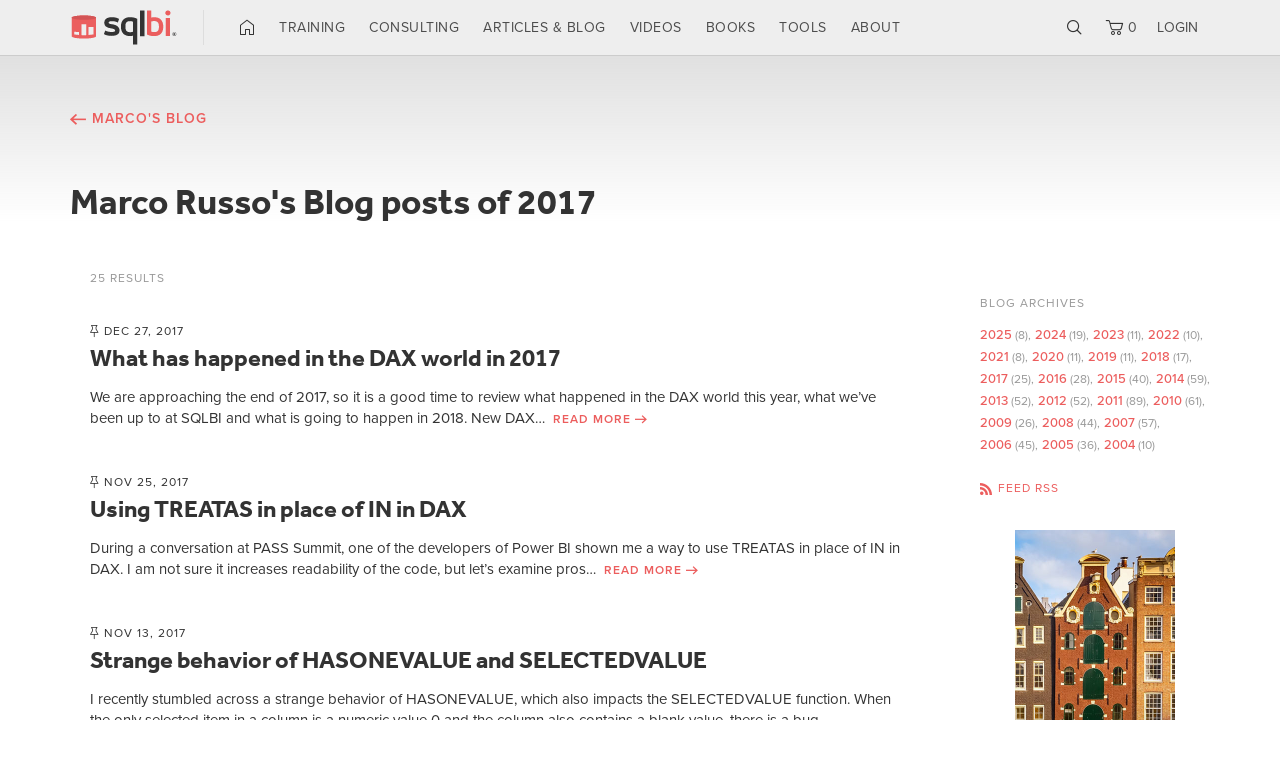

--- FILE ---
content_type: text/html; charset=UTF-8
request_url: https://www.sqlbi.com/blog/marco/2017/
body_size: 67972
content:
<!doctype html>
<!--[if lt IE 10]><html lang="en" class="ie lt10 unsupported"><![endif]-->
<!--[if (gte IE 10)|!(IE)]><!--><html lang="en"><!--<![endif]-->
    <head>
        <meta charset="utf-8">
        <meta http-equiv="x-ua-compatible" content="ie=edge,chrome=1">
        <meta name="viewport" content="width=device-width, initial-scale=1, viewport-fit=cover">
        
        <meta name="msapplication-config" content="https://www.sqlbi.com/wp-content/themes/sqlbi/browserconfig.xml">
        <meta name="msapplication-TileColor" content="#ec5d5d">
        <meta name="msapplication-TileImage" content="https://www.sqlbi.com/wp-content/themes/sqlbi/images/tile-128.png">

        <link rel="stylesheet" href="https://www.sqlbi.com/wp-content/themes/sqlbi/css/main.min.css?ver=1768818742">
        
        <link rel="alternate" type="application/rss+xml" href="https://feeds.feedburner.com/sqlbi_blog">

        <script>
            var config = {
                sid: 1,
                ga: 'UA-7095697-2',
                gad: 'AW-1072247930',
                post_id: 0,
                page: 'search',
                u: 0,
                lu: 0,
                nu: 0            };

            var disqus_shortname = 'sqlbi';
            var disqus_config = function () {
                this.page.url = 'https://www.sqlbi.com/blog/marco/2017/12/27/what-has-happened-in-the-dax-world-in-2017/';
                this.page.identifier = 'what-has-happened-in-the-dax-world-in-2017';
                this.callbacks.onReady.push(function () {
                    commentsHelper.init();
                });
                this.callbacks.onNewComment.push(function () {
                    commentsHelper.expandComments();
                });
            };
            
            window.dataLayer = window.dataLayer || [];
			function gtag(){dataLayer.push(arguments);}
			gtag('js', new Date());
			gtag('config', config.ga, { 
				'allow_display_features': false,
				'anonymize_ip': true,
                'user_id': config.u,
                'cookie_flags': 'secure'
			});
            gtag('config', config.gad);
		</script>

        <script src="https://www.sqlbi.com/wp-content/themes/sqlbi/js/script.min.js?ver=1768818744"></script>
   
                    <script>
                var homeurl = 'https://www.sqlbi.com/';
                var themeurl = 'https://www.sqlbi.com/wp-content/themes/sqlbi/';
                var ajaxurl = 'https://www.sqlbi.com/wp-admin/admin-ajax.php';
            </script>
        <meta name='robots' content='max-image-preview:large' />
<link rel="icon" href="https://www.sqlbi.com/wp-content/themes/sqlbi/images/icon-16.png" sizes="16x16">
<link rel="icon" href="https://www.sqlbi.com/wp-content/themes/sqlbi/images/icon-32.png" sizes="32x32">
<link rel="icon" href="https://www.sqlbi.com/wp-content/themes/sqlbi/images/icon-96.png" sizes="96x96">
<link rel="icon" href="https://www.sqlbi.com/wp-content/themes/sqlbi/images/icon-128.png" sizes="128x128">
<link rel="icon" href="https://www.sqlbi.com/wp-content/themes/sqlbi/images/icon-228.png" sizes="228x228">
<link rel="shortcut icon" href="https://www.sqlbi.com/wp-content/themes/sqlbi/images/icon-196.png" sizes="196x196">
<link rel="apple-touch-icon" href="https://www.sqlbi.com/wp-content/themes/sqlbi/images/icon-120.png" sizes="120x120">
<link rel="apple-touch-icon" href="https://www.sqlbi.com/wp-content/themes/sqlbi/images/icon-152.png" sizes="152x152">
<link rel="apple-touch-icon" href="https://www.sqlbi.com/wp-content/themes/sqlbi/images/icon-167.png" sizes="167x167">
<link rel="apple-touch-icon" href="https://www.sqlbi.com/wp-content/themes/sqlbi/images/icon-180.png" sizes="180x180">
<style id='wp-img-auto-sizes-contain-inline-css' type='text/css'>
img:is([sizes=auto i],[sizes^="auto," i]){contain-intrinsic-size:3000px 1500px}
/*# sourceURL=wp-img-auto-sizes-contain-inline-css */
</style>
<link rel='stylesheet' id='wp-block-library-css' href='https://www.sqlbi.com/wp-includes/css/dist/block-library/style.min.css?ver=6.9' type='text/css' media='all' />
<style id='global-styles-inline-css' type='text/css'>
:root{--wp--preset--aspect-ratio--square: 1;--wp--preset--aspect-ratio--4-3: 4/3;--wp--preset--aspect-ratio--3-4: 3/4;--wp--preset--aspect-ratio--3-2: 3/2;--wp--preset--aspect-ratio--2-3: 2/3;--wp--preset--aspect-ratio--16-9: 16/9;--wp--preset--aspect-ratio--9-16: 9/16;--wp--preset--color--black: #000000;--wp--preset--color--cyan-bluish-gray: #abb8c3;--wp--preset--color--white: #ffffff;--wp--preset--color--pale-pink: #f78da7;--wp--preset--color--vivid-red: #cf2e2e;--wp--preset--color--luminous-vivid-orange: #ff6900;--wp--preset--color--luminous-vivid-amber: #fcb900;--wp--preset--color--light-green-cyan: #7bdcb5;--wp--preset--color--vivid-green-cyan: #00d084;--wp--preset--color--pale-cyan-blue: #8ed1fc;--wp--preset--color--vivid-cyan-blue: #0693e3;--wp--preset--color--vivid-purple: #9b51e0;--wp--preset--gradient--vivid-cyan-blue-to-vivid-purple: linear-gradient(135deg,rgb(6,147,227) 0%,rgb(155,81,224) 100%);--wp--preset--gradient--light-green-cyan-to-vivid-green-cyan: linear-gradient(135deg,rgb(122,220,180) 0%,rgb(0,208,130) 100%);--wp--preset--gradient--luminous-vivid-amber-to-luminous-vivid-orange: linear-gradient(135deg,rgb(252,185,0) 0%,rgb(255,105,0) 100%);--wp--preset--gradient--luminous-vivid-orange-to-vivid-red: linear-gradient(135deg,rgb(255,105,0) 0%,rgb(207,46,46) 100%);--wp--preset--gradient--very-light-gray-to-cyan-bluish-gray: linear-gradient(135deg,rgb(238,238,238) 0%,rgb(169,184,195) 100%);--wp--preset--gradient--cool-to-warm-spectrum: linear-gradient(135deg,rgb(74,234,220) 0%,rgb(151,120,209) 20%,rgb(207,42,186) 40%,rgb(238,44,130) 60%,rgb(251,105,98) 80%,rgb(254,248,76) 100%);--wp--preset--gradient--blush-light-purple: linear-gradient(135deg,rgb(255,206,236) 0%,rgb(152,150,240) 100%);--wp--preset--gradient--blush-bordeaux: linear-gradient(135deg,rgb(254,205,165) 0%,rgb(254,45,45) 50%,rgb(107,0,62) 100%);--wp--preset--gradient--luminous-dusk: linear-gradient(135deg,rgb(255,203,112) 0%,rgb(199,81,192) 50%,rgb(65,88,208) 100%);--wp--preset--gradient--pale-ocean: linear-gradient(135deg,rgb(255,245,203) 0%,rgb(182,227,212) 50%,rgb(51,167,181) 100%);--wp--preset--gradient--electric-grass: linear-gradient(135deg,rgb(202,248,128) 0%,rgb(113,206,126) 100%);--wp--preset--gradient--midnight: linear-gradient(135deg,rgb(2,3,129) 0%,rgb(40,116,252) 100%);--wp--preset--font-size--small: 13px;--wp--preset--font-size--medium: 20px;--wp--preset--font-size--large: 36px;--wp--preset--font-size--x-large: 42px;--wp--preset--spacing--20: 0.44rem;--wp--preset--spacing--30: 0.67rem;--wp--preset--spacing--40: 1rem;--wp--preset--spacing--50: 1.5rem;--wp--preset--spacing--60: 2.25rem;--wp--preset--spacing--70: 3.38rem;--wp--preset--spacing--80: 5.06rem;--wp--preset--shadow--natural: 6px 6px 9px rgba(0, 0, 0, 0.2);--wp--preset--shadow--deep: 12px 12px 50px rgba(0, 0, 0, 0.4);--wp--preset--shadow--sharp: 6px 6px 0px rgba(0, 0, 0, 0.2);--wp--preset--shadow--outlined: 6px 6px 0px -3px rgb(255, 255, 255), 6px 6px rgb(0, 0, 0);--wp--preset--shadow--crisp: 6px 6px 0px rgb(0, 0, 0);}:where(.is-layout-flex){gap: 0.5em;}:where(.is-layout-grid){gap: 0.5em;}body .is-layout-flex{display: flex;}.is-layout-flex{flex-wrap: wrap;align-items: center;}.is-layout-flex > :is(*, div){margin: 0;}body .is-layout-grid{display: grid;}.is-layout-grid > :is(*, div){margin: 0;}:where(.wp-block-columns.is-layout-flex){gap: 2em;}:where(.wp-block-columns.is-layout-grid){gap: 2em;}:where(.wp-block-post-template.is-layout-flex){gap: 1.25em;}:where(.wp-block-post-template.is-layout-grid){gap: 1.25em;}.has-black-color{color: var(--wp--preset--color--black) !important;}.has-cyan-bluish-gray-color{color: var(--wp--preset--color--cyan-bluish-gray) !important;}.has-white-color{color: var(--wp--preset--color--white) !important;}.has-pale-pink-color{color: var(--wp--preset--color--pale-pink) !important;}.has-vivid-red-color{color: var(--wp--preset--color--vivid-red) !important;}.has-luminous-vivid-orange-color{color: var(--wp--preset--color--luminous-vivid-orange) !important;}.has-luminous-vivid-amber-color{color: var(--wp--preset--color--luminous-vivid-amber) !important;}.has-light-green-cyan-color{color: var(--wp--preset--color--light-green-cyan) !important;}.has-vivid-green-cyan-color{color: var(--wp--preset--color--vivid-green-cyan) !important;}.has-pale-cyan-blue-color{color: var(--wp--preset--color--pale-cyan-blue) !important;}.has-vivid-cyan-blue-color{color: var(--wp--preset--color--vivid-cyan-blue) !important;}.has-vivid-purple-color{color: var(--wp--preset--color--vivid-purple) !important;}.has-black-background-color{background-color: var(--wp--preset--color--black) !important;}.has-cyan-bluish-gray-background-color{background-color: var(--wp--preset--color--cyan-bluish-gray) !important;}.has-white-background-color{background-color: var(--wp--preset--color--white) !important;}.has-pale-pink-background-color{background-color: var(--wp--preset--color--pale-pink) !important;}.has-vivid-red-background-color{background-color: var(--wp--preset--color--vivid-red) !important;}.has-luminous-vivid-orange-background-color{background-color: var(--wp--preset--color--luminous-vivid-orange) !important;}.has-luminous-vivid-amber-background-color{background-color: var(--wp--preset--color--luminous-vivid-amber) !important;}.has-light-green-cyan-background-color{background-color: var(--wp--preset--color--light-green-cyan) !important;}.has-vivid-green-cyan-background-color{background-color: var(--wp--preset--color--vivid-green-cyan) !important;}.has-pale-cyan-blue-background-color{background-color: var(--wp--preset--color--pale-cyan-blue) !important;}.has-vivid-cyan-blue-background-color{background-color: var(--wp--preset--color--vivid-cyan-blue) !important;}.has-vivid-purple-background-color{background-color: var(--wp--preset--color--vivid-purple) !important;}.has-black-border-color{border-color: var(--wp--preset--color--black) !important;}.has-cyan-bluish-gray-border-color{border-color: var(--wp--preset--color--cyan-bluish-gray) !important;}.has-white-border-color{border-color: var(--wp--preset--color--white) !important;}.has-pale-pink-border-color{border-color: var(--wp--preset--color--pale-pink) !important;}.has-vivid-red-border-color{border-color: var(--wp--preset--color--vivid-red) !important;}.has-luminous-vivid-orange-border-color{border-color: var(--wp--preset--color--luminous-vivid-orange) !important;}.has-luminous-vivid-amber-border-color{border-color: var(--wp--preset--color--luminous-vivid-amber) !important;}.has-light-green-cyan-border-color{border-color: var(--wp--preset--color--light-green-cyan) !important;}.has-vivid-green-cyan-border-color{border-color: var(--wp--preset--color--vivid-green-cyan) !important;}.has-pale-cyan-blue-border-color{border-color: var(--wp--preset--color--pale-cyan-blue) !important;}.has-vivid-cyan-blue-border-color{border-color: var(--wp--preset--color--vivid-cyan-blue) !important;}.has-vivid-purple-border-color{border-color: var(--wp--preset--color--vivid-purple) !important;}.has-vivid-cyan-blue-to-vivid-purple-gradient-background{background: var(--wp--preset--gradient--vivid-cyan-blue-to-vivid-purple) !important;}.has-light-green-cyan-to-vivid-green-cyan-gradient-background{background: var(--wp--preset--gradient--light-green-cyan-to-vivid-green-cyan) !important;}.has-luminous-vivid-amber-to-luminous-vivid-orange-gradient-background{background: var(--wp--preset--gradient--luminous-vivid-amber-to-luminous-vivid-orange) !important;}.has-luminous-vivid-orange-to-vivid-red-gradient-background{background: var(--wp--preset--gradient--luminous-vivid-orange-to-vivid-red) !important;}.has-very-light-gray-to-cyan-bluish-gray-gradient-background{background: var(--wp--preset--gradient--very-light-gray-to-cyan-bluish-gray) !important;}.has-cool-to-warm-spectrum-gradient-background{background: var(--wp--preset--gradient--cool-to-warm-spectrum) !important;}.has-blush-light-purple-gradient-background{background: var(--wp--preset--gradient--blush-light-purple) !important;}.has-blush-bordeaux-gradient-background{background: var(--wp--preset--gradient--blush-bordeaux) !important;}.has-luminous-dusk-gradient-background{background: var(--wp--preset--gradient--luminous-dusk) !important;}.has-pale-ocean-gradient-background{background: var(--wp--preset--gradient--pale-ocean) !important;}.has-electric-grass-gradient-background{background: var(--wp--preset--gradient--electric-grass) !important;}.has-midnight-gradient-background{background: var(--wp--preset--gradient--midnight) !important;}.has-small-font-size{font-size: var(--wp--preset--font-size--small) !important;}.has-medium-font-size{font-size: var(--wp--preset--font-size--medium) !important;}.has-large-font-size{font-size: var(--wp--preset--font-size--large) !important;}.has-x-large-font-size{font-size: var(--wp--preset--font-size--x-large) !important;}
/*# sourceURL=global-styles-inline-css */
</style>

<style id='classic-theme-styles-inline-css' type='text/css'>
/*! This file is auto-generated */
.wp-block-button__link{color:#fff;background-color:#32373c;border-radius:9999px;box-shadow:none;text-decoration:none;padding:calc(.667em + 2px) calc(1.333em + 2px);font-size:1.125em}.wp-block-file__button{background:#32373c;color:#fff;text-decoration:none}
/*# sourceURL=/wp-includes/css/classic-themes.min.css */
</style>
<link rel='stylesheet' id='daxh-css' href='https://www.sqlbi.com/wp-content/plugins/dax-highlight/assets/css/style.css?ver=1.0.5' type='text/css' media='all' />
<style id='woocommerce-inline-inline-css' type='text/css'>
.woocommerce form .form-row .required { visibility: visible; }
/*# sourceURL=woocommerce-inline-inline-css */
</style>
<link rel='stylesheet' id='sqlbi-sam-css' href='https://www.sqlbi.com/wp-content/plugins/sam/assets/css/style.css?ver=1.0.2' type='text/css' media='all' />
<link rel='stylesheet' id='sqlbi-helpers-css' href='https://www.sqlbi.com/wp-content/plugins/sqlbi-helpers/includes/../assets/css/style.css?ver=1.8.2' type='text/css' media='all' />
<script type="text/javascript">
            window._nslDOMReady = (function () {
                const executedCallbacks = new Set();
            
                return function (callback) {
                    /**
                    * Third parties might dispatch DOMContentLoaded events, so we need to ensure that we only run our callback once!
                    */
                    if (executedCallbacks.has(callback)) return;
            
                    const wrappedCallback = function () {
                        if (executedCallbacks.has(callback)) return;
                        executedCallbacks.add(callback);
                        callback();
                    };
            
                    if (document.readyState === "complete" || document.readyState === "interactive") {
                        wrappedCallback();
                    } else {
                        document.addEventListener("DOMContentLoaded", wrappedCallback);
                    }
                };
            })();
        </script><script type="text/javascript" src="https://www.sqlbi.com/wp-content/plugins/sqlbi-helpers/assets/js/jquery.min.js?ver=3.5.1" id="jquery-js"></script>
<script type="text/javascript" id="daxh_script-js-extra">
/* <![CDATA[ */
var daxh = {"assets_url":"https://www.sqlbi.com/wp-content/plugins/dax-highlight/assets/"};
//# sourceURL=daxh_script-js-extra
/* ]]> */
</script>
<script type="text/javascript" src="https://www.sqlbi.com/wp-content/plugins/dax-highlight/assets/js/script.min.js?ver=1.0.5" id="daxh_script-js"></script>
<script type="text/javascript" src="https://www.sqlbi.com/wp-content/plugins/sqlbi-helpers/assets/js/jquery-ui.min.js?ver=1.12.1" id="jquery-ui-js"></script>
<script type="text/javascript" src="https://www.sqlbi.com/wp-content/plugins/sqlbi-helpers/assets/js/jquery-validate.min.js?ver=1.19.2" id="jquery-validate-js"></script>
<script type="text/javascript" src="https://www.sqlbi.com/wp-content/plugins/sam/assets/js/script.min.js?ver=1.0.2" id="sqlbi-sam-js"></script>
<script type="text/javascript" src="https://www.sqlbi.com/wp-content/plugins/sqlbi-videotraining/assets/js/jquery.contextMenu.min.js?ver=2.9.2" id="jquery-context-menu-js"></script>
<script type="text/javascript" src="https://www.sqlbi.com/wp-content/plugins/sqlbi-videotraining/assets/js/script.min.js?ver=1.6.5" id="sqlbi-vt-js"></script>
<script type="text/javascript" src="https://www.sqlbi.com/wp-content/plugins/sqlbi-woo-currencies/assets/js/script.min.js?ver=1.1.1" id="sqlbi-woo-cur-js"></script>
<script type="text/javascript" src="https://www.sqlbi.com/wp-content/plugins/sqlbi-woo-fees/assets/js/script.min.js?ver=1.0.0" id="sqlbi-woo-fees-js"></script>
<script type="text/javascript" src="https://www.sqlbi.com/wp-content/plugins/sqlbi-woo-qbo/assets/js/script.min.js?ver=1.4.3" id="sqlbi-woo-qbo-js"></script>
<script type="text/javascript" src="https://www.sqlbi.com/wp-content/plugins/sqlbi-helpers/includes/../assets/js/cookiehelper.min.js?ver=1.8.2" id="sqlbi-cookie-helper-js"></script>
<script type="text/javascript" id="sqlbi-cookie-helper-js-after">
/* <![CDATA[ */
            const cookieHelper = new CookieHelper({
                prefCookieName: '_sqlbi_consent',
                necessaryCookies: ["PHPSESSID","wordpress_*","wp-settings-*","woocommerce_*","wp_woocommerce_*","__stripe*","_sqlbi_nl_human","_sqlbi_*_goto","_sqlbi_bypass_unsupported"],
                privacyUrl: '/privacy/#cookies',
                geoCookieName: '_sqlbi_iso',
                targetEU: true
            });
//# sourceURL=sqlbi-cookie-helper-js-after
/* ]]> */
</script>
<link rel='shortlink' href='https://sql.bi/62325' />
                            <title>SQLBI</title>
            
            <meta name="description" content="">
            
            <meta property="fb:app_id" content="1405799666344159" />
            <meta property="og:url" content="https://www.sqlbi.com/blog/marco/2017/12/27/what-has-happened-in-the-dax-world-in-2017/" />
            <meta property="og:title" content="SQLBI" />
            <meta property="og:description" content="" />
            <meta property="og:type" content="website" />
            <meta property="og:image" content="https://www.sqlbi.com/logo/sqlbi-og.png" />
        	<noscript><style>.woocommerce-product-gallery{ opacity: 1 !important; }</style></noscript>
	<style type="text/css">div.nsl-container[data-align="left"] {
    text-align: left;
}

div.nsl-container[data-align="center"] {
    text-align: center;
}

div.nsl-container[data-align="right"] {
    text-align: right;
}


div.nsl-container div.nsl-container-buttons a[data-plugin="nsl"] {
    text-decoration: none;
    box-shadow: none;
    border: 0;
}

div.nsl-container .nsl-container-buttons {
    display: flex;
    padding: 5px 0;
}

div.nsl-container.nsl-container-block .nsl-container-buttons {
    display: inline-grid;
    grid-template-columns: minmax(145px, auto);
}

div.nsl-container-block-fullwidth .nsl-container-buttons {
    flex-flow: column;
    align-items: center;
}

div.nsl-container-block-fullwidth .nsl-container-buttons a,
div.nsl-container-block .nsl-container-buttons a {
    flex: 1 1 auto;
    display: block;
    margin: 5px 0;
    width: 100%;
}

div.nsl-container-inline {
    margin: -5px;
    text-align: left;
}

div.nsl-container-inline .nsl-container-buttons {
    justify-content: center;
    flex-wrap: wrap;
}

div.nsl-container-inline .nsl-container-buttons a {
    margin: 5px;
    display: inline-block;
}

div.nsl-container-grid .nsl-container-buttons {
    flex-flow: row;
    align-items: center;
    flex-wrap: wrap;
}

div.nsl-container-grid .nsl-container-buttons a {
    flex: 1 1 auto;
    display: block;
    margin: 5px;
    max-width: 280px;
    width: 100%;
}

@media only screen and (min-width: 650px) {
    div.nsl-container-grid .nsl-container-buttons a {
        width: auto;
    }
}

div.nsl-container .nsl-button {
    cursor: pointer;
    vertical-align: top;
    border-radius: 4px;
}

div.nsl-container .nsl-button-default {
    color: #fff;
    display: flex;
}

div.nsl-container .nsl-button-icon {
    display: inline-block;
}

div.nsl-container .nsl-button-svg-container {
    flex: 0 0 auto;
    padding: 8px;
    display: flex;
    align-items: center;
}

div.nsl-container svg {
    height: 24px;
    width: 24px;
    vertical-align: top;
}

div.nsl-container .nsl-button-default div.nsl-button-label-container {
    margin: 0 24px 0 12px;
    padding: 10px 0;
    font-family: Helvetica, Arial, sans-serif;
    font-size: 16px;
    line-height: 20px;
    letter-spacing: .25px;
    overflow: hidden;
    text-align: center;
    text-overflow: clip;
    white-space: nowrap;
    flex: 1 1 auto;
    -webkit-font-smoothing: antialiased;
    -moz-osx-font-smoothing: grayscale;
    text-transform: none;
    display: inline-block;
}

div.nsl-container .nsl-button-google[data-skin="light"] {
    box-shadow: inset 0 0 0 1px #747775;
    color: #1f1f1f;
}

div.nsl-container .nsl-button-google[data-skin="dark"] {
    box-shadow: inset 0 0 0 1px #8E918F;
    color: #E3E3E3;
}

div.nsl-container .nsl-button-google[data-skin="neutral"] {
    color: #1F1F1F;
}

div.nsl-container .nsl-button-google div.nsl-button-label-container {
    font-family: "Roboto Medium", Roboto, Helvetica, Arial, sans-serif;
}

div.nsl-container .nsl-button-apple .nsl-button-svg-container {
    padding: 0 6px;
}

div.nsl-container .nsl-button-apple .nsl-button-svg-container svg {
    height: 40px;
    width: auto;
}

div.nsl-container .nsl-button-apple[data-skin="light"] {
    color: #000;
    box-shadow: 0 0 0 1px #000;
}

div.nsl-container .nsl-button-facebook[data-skin="white"] {
    color: #000;
    box-shadow: inset 0 0 0 1px #000;
}

div.nsl-container .nsl-button-facebook[data-skin="light"] {
    color: #1877F2;
    box-shadow: inset 0 0 0 1px #1877F2;
}

div.nsl-container .nsl-button-spotify[data-skin="white"] {
    color: #191414;
    box-shadow: inset 0 0 0 1px #191414;
}

div.nsl-container .nsl-button-apple div.nsl-button-label-container {
    font-size: 17px;
    font-family: -apple-system, BlinkMacSystemFont, "Segoe UI", Roboto, Helvetica, Arial, sans-serif, "Apple Color Emoji", "Segoe UI Emoji", "Segoe UI Symbol";
}

div.nsl-container .nsl-button-slack div.nsl-button-label-container {
    font-size: 17px;
    font-family: -apple-system, BlinkMacSystemFont, "Segoe UI", Roboto, Helvetica, Arial, sans-serif, "Apple Color Emoji", "Segoe UI Emoji", "Segoe UI Symbol";
}

div.nsl-container .nsl-button-slack[data-skin="light"] {
    color: #000000;
    box-shadow: inset 0 0 0 1px #DDDDDD;
}

div.nsl-container .nsl-button-tiktok[data-skin="light"] {
    color: #161823;
    box-shadow: 0 0 0 1px rgba(22, 24, 35, 0.12);
}


div.nsl-container .nsl-button-kakao {
    color: rgba(0, 0, 0, 0.85);
}

.nsl-clear {
    clear: both;
}

.nsl-container {
    clear: both;
}

.nsl-disabled-provider .nsl-button {
    filter: grayscale(1);
    opacity: 0.8;
}

/*Button align start*/

div.nsl-container-inline[data-align="left"] .nsl-container-buttons {
    justify-content: flex-start;
}

div.nsl-container-inline[data-align="center"] .nsl-container-buttons {
    justify-content: center;
}

div.nsl-container-inline[data-align="right"] .nsl-container-buttons {
    justify-content: flex-end;
}


div.nsl-container-grid[data-align="left"] .nsl-container-buttons {
    justify-content: flex-start;
}

div.nsl-container-grid[data-align="center"] .nsl-container-buttons {
    justify-content: center;
}

div.nsl-container-grid[data-align="right"] .nsl-container-buttons {
    justify-content: flex-end;
}

div.nsl-container-grid[data-align="space-around"] .nsl-container-buttons {
    justify-content: space-around;
}

div.nsl-container-grid[data-align="space-between"] .nsl-container-buttons {
    justify-content: space-between;
}

/* Button align end*/

/* Redirect */

#nsl-redirect-overlay {
    display: flex;
    flex-direction: column;
    justify-content: center;
    align-items: center;
    position: fixed;
    z-index: 1000000;
    left: 0;
    top: 0;
    width: 100%;
    height: 100%;
    backdrop-filter: blur(1px);
    background-color: RGBA(0, 0, 0, .32);;
}

#nsl-redirect-overlay-container {
    display: flex;
    flex-direction: column;
    justify-content: center;
    align-items: center;
    background-color: white;
    padding: 30px;
    border-radius: 10px;
}

#nsl-redirect-overlay-spinner {
    content: '';
    display: block;
    margin: 20px;
    border: 9px solid RGBA(0, 0, 0, .6);
    border-top: 9px solid #fff;
    border-radius: 50%;
    box-shadow: inset 0 0 0 1px RGBA(0, 0, 0, .6), 0 0 0 1px RGBA(0, 0, 0, .6);
    width: 40px;
    height: 40px;
    animation: nsl-loader-spin 2s linear infinite;
}

@keyframes nsl-loader-spin {
    0% {
        transform: rotate(0deg)
    }
    to {
        transform: rotate(360deg)
    }
}

#nsl-redirect-overlay-title {
    font-family: -apple-system, BlinkMacSystemFont, "Segoe UI", Roboto, Oxygen-Sans, Ubuntu, Cantarell, "Helvetica Neue", sans-serif;
    font-size: 18px;
    font-weight: bold;
    color: #3C434A;
}

#nsl-redirect-overlay-text {
    font-family: -apple-system, BlinkMacSystemFont, "Segoe UI", Roboto, Oxygen-Sans, Ubuntu, Cantarell, "Helvetica Neue", sans-serif;
    text-align: center;
    font-size: 14px;
    color: #3C434A;
}

/* Redirect END*/</style><style type="text/css">/* Notice fallback */
#nsl-notices-fallback {
    position: fixed;
    right: 10px;
    top: 10px;
    z-index: 10000;
}

.admin-bar #nsl-notices-fallback {
    top: 42px;
}

#nsl-notices-fallback > div {
    position: relative;
    background: #fff;
    border-left: 4px solid #fff;
    box-shadow: 0 1px 1px 0 rgba(0, 0, 0, .1);
    margin: 5px 15px 2px;
    padding: 1px 20px;
}

#nsl-notices-fallback > div.error {
    display: block;
    border-left-color: #dc3232;
}

#nsl-notices-fallback > div.updated {
    display: block;
    border-left-color: #46b450;
}

#nsl-notices-fallback p {
    margin: .5em 0;
    padding: 2px;
}

#nsl-notices-fallback > div:after {
    position: absolute;
    right: 5px;
    top: 5px;
    content: '\00d7';
    display: block;
    height: 16px;
    width: 16px;
    line-height: 16px;
    text-align: center;
    font-size: 20px;
    cursor: pointer;
}</style>    <link rel='stylesheet' id='wc-stripe-blocks-checkout-style-css' href='https://www.sqlbi.com/wp-content/plugins/woocommerce-gateway-stripe/build/upe-blocks.css?ver=5149cca93b0373758856' type='text/css' media='all' />
<link rel='stylesheet' id='wc-blocks-style-css' href='https://www.sqlbi.com/wp-content/plugins/woocommerce/assets/client/blocks/wc-blocks.css?ver=wc-10.4.3' type='text/css' media='all' />
</head>
    <body class="archive date wp-theme-sqlbi theme-sqlbi has-cookie-bar woocommerce-no-js blogpost-what-has-happened-in-the-dax-world-in-2017">
       
                
                    <!--[if lt IE 10]>
            <div class="unsupported-notice">Sorry, the browser you are using is not currently supported. <a href="https://browsehappy.com/" class="more ext" rel="nofollow">Upgrade your browser</a></div>
            <![endif]-->
        
                    
            <header class="main">
                <nav class="menu">
        
                    <ul class="logo-menu">
                        <li class="menu-item-logo">
                            <a href="https://www.sqlbi.com/"><h1><img src="https://www.sqlbi.com/wp-content/themes/sqlbi/images/logo.svg" alt="SQLBI" width="108" height="35"></h1></a>
                        </li>
                    </ul>

                    <ul id="menu-main" class="nav-menu"><li id="menu-item-16641" class="menu-item menu-item-type-post_type menu-item-object-page menu-item-home menu-item-16641"><a href="https://www.sqlbi.com/">Home</a></li>
<li id="menu-item-11041" class="menu-item menu-item-type-post_type menu-item-object-page menu-item-11041"><a href="https://www.sqlbi.com/training/">Training</a></li>
<li id="menu-item-10951" class="menu-item menu-item-type-post_type menu-item-object-page menu-item-10951"><a href="https://www.sqlbi.com/consulting/">Consulting</a></li>
<li id="menu-item-1361" class="menu-item menu-item-type-post_type menu-item-object-page current_page_parent menu-item-1361"><a href="https://www.sqlbi.com/articles/">Articles &#038; Blog</a></li>
<li id="menu-item-24331" class="menu-item menu-item-type-custom menu-item-object-custom menu-item-24331"><a href="/tv/">Videos</a></li>
<li id="menu-item-131" class="menu-item menu-item-type-custom menu-item-object-custom menu-item-131"><a href="/books/">Books</a></li>
<li id="menu-item-151" class="menu-item menu-item-type-custom menu-item-object-custom menu-item-151"><a href="/tools/">Tools</a></li>
<li id="menu-item-101" class="menu-item menu-item-type-post_type menu-item-object-page menu-item-101"><a href="https://www.sqlbi.com/about/">About</a></li>
</ul>
             
                    <ul class="actions-menu">
                         <li class="mobile menu-item menu-item-mobile">
                            <a href="#" class="mobile-menu-toggle" rel="nofollow">Menu</a>
                        </li>

                        <li class="menu-item menu-item-search ">
                            <a href="#" class="search-toggle" rel="nofollow">Search</a>
                        </li>
                                                    <li class="menu-item menu-item-cart ">
                                <a href="https://www.sqlbi.com/checkout/" rel="nofollow">0</a>
                            </li>
                        
                            <li class="menu-item menu-item-login">
                                <a href="https://www.sqlbi.com/account/">LOGIN</a>
                            </li>
                                            </ul>

                </nav>

             
                <div class="mobile mobile-menu">
                    <ul id="menu-main-1" class="nav-menu"><li class="menu-item menu-item-type-post_type menu-item-object-page menu-item-home menu-item-16641"><a href="https://www.sqlbi.com/">Home</a></li>
<li class="menu-item menu-item-type-post_type menu-item-object-page menu-item-11041"><a href="https://www.sqlbi.com/training/">Training</a></li>
<li class="menu-item menu-item-type-post_type menu-item-object-page menu-item-10951"><a href="https://www.sqlbi.com/consulting/">Consulting</a></li>
<li class="menu-item menu-item-type-post_type menu-item-object-page current_page_parent menu-item-1361"><a href="https://www.sqlbi.com/articles/">Articles &#038; Blog</a></li>
<li class="menu-item menu-item-type-custom menu-item-object-custom menu-item-24331"><a href="/tv/">Videos</a></li>
<li class="menu-item menu-item-type-custom menu-item-object-custom menu-item-131"><a href="/books/">Books</a></li>
<li class="menu-item menu-item-type-custom menu-item-object-custom menu-item-151"><a href="/tools/">Tools</a></li>
<li class="menu-item menu-item-type-post_type menu-item-object-page menu-item-101"><a href="https://www.sqlbi.com/about/">About</a></li>
</ul>                    <form action="https://www.sqlbi.com">
                        <div class="compressed-input">
                            <input type="text" name="s" placeholder="Search for articles, videos and tools" value="" required>
                            <input type="hidden" id="s_nonce" name="s_nonce" value="bed807892d" />                        </div>
                    </form>
                </div>

                <div class="search-menu" style="display:none">
                    
                    <form action="https://www.sqlbi.com">
                        <div class="compressed-input">
                            <input type="text" name="s" placeholder="Search for articles, blog posts, and videos" value="" required>
                            <input type="hidden" id="s_nonce" name="s_nonce" value="bed807892d" />                            <input type="hidden" name="type" value="">
                            <button class="button">Search</button>
                        </div>
                    </form>
                                    </div>
         

                
                                
                            <div class="sam" style="" data-set="0" data-slot="sqlbi-header" data-multiple="true"></div>
                    </header>
        
        <div class="content-wrapper">
<article>
	<header class="poster smaller">
		<div class="wrapper">
			<div class="breadcrumb">

									<a href="https://www.sqlbi.com/blog/marco/" class="more prev">Marco's blog</a>
				
			</div>
			<div class="hpart">
				<h1>Marco Russo's Blog posts of 2017</h1>
			</div>
		</div>
	</header>
	<div class="wrapper">

		<div class="contents-list">
			<div class="results">

			<div class="post-count section-caption">25 results</div>
				
					<div class="items">
													<div class="item">
								
								<article>
								

									<header>
										<div class="caption icon icon-blogpost">
											<time class="pubdate">Dec 27, 2017</time>
																					</div>
								
										<h1><a href="https://www.sqlbi.com/blog/marco/2017/12/27/what-has-happened-in-the-dax-world-in-2017/" rel="bookmark">What has happened in the DAX world in 2017</a></h1>
									</header>
									
									<p>We are approaching the end of 2017, so it is a good time to review what happened in the DAX world this year, what we’ve been up to at SQLBI and what is going to happen in 2018. New DAX&hellip; &nbsp;<a href="https://www.sqlbi.com/blog/marco/2017/12/27/what-has-happened-in-the-dax-world-in-2017/" class="more">Read more</a></p>								</article>
							</div>
						
													<div class="item">
								
								<article>
								

									<header>
										<div class="caption icon icon-blogpost">
											<time class="pubdate">Nov 25, 2017</time>
																					</div>
								
										<h1><a href="https://www.sqlbi.com/blog/marco/2017/11/25/using-treatas-in-place-of-in-in-dax/" rel="bookmark">Using TREATAS in place of IN in DAX</a></h1>
									</header>
									
									<p>During a conversation at PASS Summit, one of the developers of Power BI shown me a way to use TREATAS in place of IN in DAX. I am not sure it increases readability of the code, but let’s examine pros&hellip; &nbsp;<a href="https://www.sqlbi.com/blog/marco/2017/11/25/using-treatas-in-place-of-in-in-dax/" class="more">Read more</a></p>								</article>
							</div>
						
													<div class="item">
								
								<article>
								

									<header>
										<div class="caption icon icon-blogpost">
											<time class="pubdate">Nov 13, 2017</time>
																					</div>
								
										<h1><a href="https://www.sqlbi.com/blog/marco/2017/11/13/strange-behavior-of-hasonevalue-and-selectedvalue/" rel="bookmark">Strange behavior of HASONEVALUE and SELECTEDVALUE</a></h1>
									</header>
									
									<p>I recently stumbled across a strange behavior of HASONEVALUE, which also impacts the SELECTEDVALUE function. When the only selected item in a column is a numeric value 0 and the column also contains a blank value, there is a bug&hellip; &nbsp;<a href="https://www.sqlbi.com/blog/marco/2017/11/13/strange-behavior-of-hasonevalue-and-selectedvalue/" class="more">Read more</a></p>								</article>
							</div>
						
													<div class="item">
								
								<article>
								

									<header>
										<div class="caption icon icon-blogpost">
											<time class="pubdate">Nov 1, 2017</time>
																					</div>
								
										<h1><a href="https://www.sqlbi.com/blog/marco/2017/11/01/latest-news-from-pass-summit-2017/" rel="bookmark">Latest news from PASS Summit 2017</a></h1>
									</header>
									
									<p>PASS Summit is the largest conference about the Microsoft Data Platform technology. Started as a Professional Association for SQL Server community, now the PASS brand includes the many technologies included in the Microsoft Data Platform. It is a large and&hellip; &nbsp;<a href="https://www.sqlbi.com/blog/marco/2017/11/01/latest-news-from-pass-summit-2017/" class="more">Read more</a></p>								</article>
							</div>
						
													<div class="item">
								
								<article>
								

									<header>
										<div class="caption icon icon-blogpost">
											<time class="pubdate">Oct 10, 2017</time>
																					</div>
								
										<h1><a href="https://www.sqlbi.com/blog/marco/2017/10/10/offline-model-editor-experience-for-power-bi/" rel="bookmark">Offline model editor experience for Power BI</a></h1>
									</header>
									
									<p>Professional BI developers using Analysis Services and advanced users working with Power BI share a common pain. Their productivity editing a large data model is much lower than what you might expect in 2017. There are many reasons for that.&hellip; &nbsp;<a href="https://www.sqlbi.com/blog/marco/2017/10/10/offline-model-editor-experience-for-power-bi/" class="more">Read more</a></p>								</article>
							</div>
						
													<div class="item">
								
								<article>
								

									<header>
										<div class="caption icon icon-blogpost">
											<time class="pubdate">Oct 2, 2017</time>
																					</div>
								
										<h1><a href="https://www.sqlbi.com/blog/marco/2017/10/02/why-data-modeling-is-important-in-powerbi/" rel="bookmark">Why data modeling is important in #powerbi</a></h1>
									</header>
									
									<p>I have a long experience in working on reporting systems based on semantic models. Now we call them &#8220;self-service BI&#8221;, but the principles are the same we had in DSS (decision support system), OLAP (on-line analytical processing), and many other&hellip; &nbsp;<a href="https://www.sqlbi.com/blog/marco/2017/10/02/why-data-modeling-is-important-in-powerbi/" class="more">Read more</a></p>								</article>
							</div>
						
													<div class="item">
								
								<article>
								

									<header>
										<div class="caption icon icon-blogpost">
											<time class="pubdate">Sep 18, 2017</time>
																					</div>
								
										<h1><a href="https://www.sqlbi.com/blog/marco/2017/09/18/missing-automatic-update-of-data-gateway-for-power-bi/" rel="bookmark">Missing automatic update of Data Gateway for Power BI</a></h1>
									</header>
									
									<p>Recently Microsoft unified the Data Gateway so that you have a single gateway for Power BI, Azure Analysis Services, Power App, Flow and maybe much else. However, it seems that automatic updates are not even planned at the moment as&hellip; &nbsp;<a href="https://www.sqlbi.com/blog/marco/2017/09/18/missing-automatic-update-of-data-gateway-for-power-bi/" class="more">Read more</a></p>								</article>
							</div>
						
													<div class="item">
								
								<article>
								

									<header>
										<div class="caption icon icon-blogpost">
											<time class="pubdate">Sep 12, 2017</time>
																					</div>
								
										<h1><a href="https://www.sqlbi.com/blog/marco/2017/09/12/the-easiest-way-to-start-using-variables-in-dax/" rel="bookmark">The easiest way to start using variables in #dax</a></h1>
									</header>
									
									<p>A few months ago, I and Alberto realized that the reason why variables are not used in DAX as they should is that&#8230; there are not many examples out there! For this reason, we made a commitment to use them more&hellip; &nbsp;<a href="https://www.sqlbi.com/blog/marco/2017/09/12/the-easiest-way-to-start-using-variables-in-dax/" class="more">Read more</a></p>								</article>
							</div>
						
													<div class="item">
								
								<article>
								

									<header>
										<div class="caption icon icon-blogpost">
											<time class="pubdate">Aug 30, 2017</time>
																					</div>
								
										<h1><a href="https://www.sqlbi.com/blog/marco/2017/08/30/sessions-and-preconference-at-microsoft-ignite-and-pass-summit/" rel="bookmark">Sessions and preconference at Microsoft Ignite and PASS Summit</a></h1>
									</header>
									
									<p>In the second half of 2017 I will deliver sessions and preconference days in two big events. I&#8217;d like to recap my sessions here, let me know if you have any questions about them. Microsoft Ignite 2017 &#8211; September 25-29,&hellip; &nbsp;<a href="https://www.sqlbi.com/blog/marco/2017/08/30/sessions-and-preconference-at-microsoft-ignite-and-pass-summit/" class="more">Read more</a></p>								</article>
							</div>
						
													<div class="item">
								
								<article>
								

									<header>
										<div class="caption icon icon-blogpost">
											<time class="pubdate">Aug 28, 2017</time>
																					</div>
								
										<h1><a href="https://www.sqlbi.com/blog/marco/2017/08/28/local-dax-measures-in-powerbi-reports-are-not-visible-from-excel/" rel="bookmark">Local #dax measures in #powerbi reports are not visible from #Excel</a></h1>
									</header>
									
									<p>You can connect an Excel workbook to a Power BI model in two ways: Using the Analyze in Excel action in powerbi.com Using the Connect to Data action in the ribbon of Power BI publisher for Excel In both cases,&hellip; &nbsp;<a href="https://www.sqlbi.com/blog/marco/2017/08/28/local-dax-measures-in-powerbi-reports-are-not-visible-from-excel/" class="more">Read more</a></p>								</article>
							</div>
						
											</div>
					
					
	<nav class="navigation pagination" aria-label=" ">
		<h2 class="screen-reader-text"> </h2>
		<div class="nav-links"><span aria-label="Page 1" aria-current="page" class="page-numbers current">1</span>
<a aria-label="Page 2" class="page-numbers" href="https://www.sqlbi.com/blog/marco/2017/page/2/">2</a>
<a aria-label="Page 3" class="page-numbers" href="https://www.sqlbi.com/blog/marco/2017/page/3/">3</a>
<a class="next page-numbers" href="https://www.sqlbi.com/blog/marco/2017/page/2/">Next</a></div>
	</nav>							</div>

			<aside>

				<div class="section-caption">Blog Archives</div>
				<ul class="archives-list">
						<li><a href='https://www.sqlbi.com/blog/marco/2025/'>2025</a>&nbsp;(8)</li>
	<li><a href='https://www.sqlbi.com/blog/marco/2024/'>2024</a>&nbsp;(19)</li>
	<li><a href='https://www.sqlbi.com/blog/marco/2023/'>2023</a>&nbsp;(11)</li>
	<li><a href='https://www.sqlbi.com/blog/marco/2022/'>2022</a>&nbsp;(10)</li>
	<li><a href='https://www.sqlbi.com/blog/marco/2021/'>2021</a>&nbsp;(8)</li>
	<li><a href='https://www.sqlbi.com/blog/marco/2020/'>2020</a>&nbsp;(11)</li>
	<li><a href='https://www.sqlbi.com/blog/marco/2019/'>2019</a>&nbsp;(11)</li>
	<li><a href='https://www.sqlbi.com/blog/marco/2018/'>2018</a>&nbsp;(17)</li>
	<li><a href='https://www.sqlbi.com/blog/marco/2017/' aria-current="page">2017</a>&nbsp;(25)</li>
	<li><a href='https://www.sqlbi.com/blog/marco/2016/'>2016</a>&nbsp;(28)</li>
	<li><a href='https://www.sqlbi.com/blog/marco/2015/'>2015</a>&nbsp;(40)</li>
	<li><a href='https://www.sqlbi.com/blog/marco/2014/'>2014</a>&nbsp;(59)</li>
	<li><a href='https://www.sqlbi.com/blog/marco/2013/'>2013</a>&nbsp;(52)</li>
	<li><a href='https://www.sqlbi.com/blog/marco/2012/'>2012</a>&nbsp;(52)</li>
	<li><a href='https://www.sqlbi.com/blog/marco/2011/'>2011</a>&nbsp;(89)</li>
	<li><a href='https://www.sqlbi.com/blog/marco/2010/'>2010</a>&nbsp;(61)</li>
	<li><a href='https://www.sqlbi.com/blog/marco/2009/'>2009</a>&nbsp;(26)</li>
	<li><a href='https://www.sqlbi.com/blog/marco/2008/'>2008</a>&nbsp;(44)</li>
	<li><a href='https://www.sqlbi.com/blog/marco/2007/'>2007</a>&nbsp;(57)</li>
	<li><a href='https://www.sqlbi.com/blog/marco/2006/'>2006</a>&nbsp;(45)</li>
	<li><a href='https://www.sqlbi.com/blog/marco/2005/'>2005</a>&nbsp;(36)</li>
	<li><a href='https://www.sqlbi.com/blog/marco/2004/'>2004</a>&nbsp;(10)</li>
				</ul>
				<a href="https://feeds.feedburner.com/sqlbi_blog" class="icon icon-rss">Feed RSS</a>
									<div class="sticky">
						            <div class="sam" style="" data-set="0" data-slot="s160600" data-multiple="true"><a href="https://www.sqlbi.com/p/mastering-dax-workshop-amsterdam-mar-3-5-2026/" target="_top" class="sam-click" data-campaign="mastering-dax-workshop-mar-3-5-2026-amsterdam-nl" data-size="160x600"><div class="static product2" style="background-image:url('https://cdn.sqlbi.com/wp-content/themes/sqlbi/images/cities/amsterdam-side.jpg')"><div class="info">Mar 3-5, 2026<br><strong>Amsterdam</strong></div><div class="offer">Early Bird</div><div class="product-logo"><img src="https://www.sqlbi.com/wp-content/uploads/mastering-dax-workshop.svg"></div><div class="cta">Register</div></div></a></div>
        					</div>
							</aside>
		</div>
	</div>
</article>


		</div>
		
					<footer class="main detached">
				<div class="wrapper">
											<section id="newsletter" class="newsletter">
							<h2>Newsletter</h2>
							<form class="subscription" data-recaptcha="6LdDCMAUAAAAAFk4uh5drOKZK-nYTWw6ogzTF8tE">
								<div class="compressed-input">
									<input type="hidden" name="nlnl[]" class="nlnl" value="41">
									<input type="hidden" name="intent" value="subscribe">
									<input type="hidden" name="origin" value="https://www.sqlbi.com/blog/marco/2017/">
									<input type="email" name="nlemail" class="nl-email" placeholder="Your email address" required data-1p-ignore>
									<button class="nl-subscribe button" data->Subscribe</button>
								</div>

								<div class="failed"></div>

								<div class="note">By subscribing, you agree to our <a class="privacy-policy-link" href="https://www.sqlbi.com/privacy/" rel="privacy-policy">Privacy Policy</a> and <a href="https://policies.google.com/privacy">reCAPTCHA Privacy Policy</a>.</div>
								
								<script src="https://www.google.com/recaptcha/api.js?render=6LdDCMAUAAAAAFk4uh5drOKZK-nYTWw6ogzTF8tE"></script>
							</form>

							<div class="why-subscribe">
								<div class="subscribers">
									274.9K									<span>subscribers</span>
								</div>
								<div class="facts">
									Get BI news and original content in your inbox every 2 weeks!

									<br><a href="https://www.sqlbi.com/newsletter/" class="more">Newsletter archive</a>
								</div>
							</div>
						</section>
					
					<section class="what-is-next">
						<h2>What is next</h2>

						<ul>
							<li><a href="https://www.sqlbi.com/p/mastering-dax-workshop-amsterdam-mar-3-5-2026/">Mastering DAX</a> &ndash; Mar 3<address>, Amsterdam</address></li><li><a href="https://www.sqlbi.com/p/mastering-dax-workshop-houston-mar-30-apr-1-2026/">Mastering DAX</a> &ndash; Mar 30<address>, Houston</address></li><li><a href="https://www.sqlbi.com/p/mastering-dax-workshop-new-york-city-apr-8-10-2026/">Mastering DAX</a> &ndash; Apr 8<address>, New York City</address></li><li><a href="https://www.sqlbi.com/p/mastering-dax-workshop-copenhagen-may-5-7-2026/">Mastering DAX</a> &ndash; May 5<address>, Copenhagen</address></li><li><a href="https://www.sqlbi.com/p/mastering-dax-workshop-baltimore-may-27-29-2026/">Mastering DAX</a> &ndash; May 27<address>, Baltimore</address></li><li><a href="https://www.sqlbi.com/p/mastering-dax-workshop-zurich-june-10-12-2026/">Mastering DAX</a> &ndash; Jun 10<address>, Zürich</address></li><li><a href="https://www.sqlbi.com/p/mastering-dax-workshop-berlin-jun-15-17-2026/">Mastering DAX</a> &ndash; Jun 15<address>, Berlin</address></li>						</ul>
											</section>

					<section class="connect">
						<div class="social">
							<a href="https://www.youtube.com/c/sqlbi" class="icon icon-youtube" title="YouTube channel">YouTube</a>
							<a href="https://twitter.com/marcorus" class="icon icon-twitter clickable-tooltip" data-tooltip-content="#twitters">Twitter</a>
							<a href="https://www.linkedin.com/company/sqlbi/" class="icon icon-linkedin" title="LinkedIn profile">LinkedIn</a>
							<a href="https://www.facebook.com/sqlbi/" class="icon icon-facebook" title="Facebook page">Facebook</a>
							<a href="https://github.com/sql-bi" class="icon icon-github" title="Github repository">Github</a>
							<a href="https://feeds.feedburner.com/sqlbi_blog" class="icon icon-rss" title="RSS feed on FeedBurner">RSS Feed</a>

							<div class="tooltip-templates">
								<span id="twitters">
									<a href="https://twitter.com/marcorus" class="icon icon-twitter">Marco Russo</a>
									<a href="https://twitter.com/ferrarialberto" class="icon icon-twitter">Alberto Ferrari</a>
									<a href="https://twitter.com/danieleperilli" class="icon icon-twitter">Daniele Perilli</a>
								</span>
							</div>
						</div>

						<div class="copy">
							2004-2026 &copy; SQLBI. All rights are reserved.<br>
							SQLBI is a trademark of SQLBI Corp.<br>
							<a href="http://loader.us.com/" class="invert">Loader</a> is a European legal entity.
						</div>

						<div class="contact">
							<a href="https://www.sqlbi.com/privacy/" rel="nofollow" class="more">Privacy Policy &amp; Cookies</a>
							<a href="https://www.sqlbi.com/terms-and-conditions/" rel="nofollow" class="more">Terms &amp; Conditions</a>
							<a href="https://www.sqlbi.com/about/#contact" class="more">Contact Us</a>
						</div>
					</section>
				</div>

				<div class="network">
					<ul class="sites">

						<li><a href="https://www.sqlbi.com/"><img src="https://www.sqlbi.com/wp-content/themes/network/sqlbi-invert.svg" alt="SQLBI" title="SQLBI" class="selected"></a></li>

						<li><a href="https://dax.guide/"><img src="https://www.sqlbi.com/wp-content/themes/network/daxguide-v-invert.svg" alt="DAX Guide" title="DAX Guide"></a></li>

						<li><a href="https://dax.do/"><img src="https://www.sqlbi.com/wp-content/themes/network/dax-do-invert.svg" alt="DAX.do" title="DAX.do"></a></li>

						<li><a href="https://www.daxoptimizer.com/"><img src="https://www.sqlbi.com/wp-content/themes/network/daxoptimizer-invert.svg" alt="DAX Optimizer" title="DAX Optimizer"></a></li>
						
						<li><a href="https://www.daxpatterns.com/"><img src="https://www.sqlbi.com/wp-content/themes/network/daxpatterns-invert.svg" alt="DAX Patterns" title="DAX Patterns"></a></li>


						<li><a href="https://www.daxformatter.com/"><img src="https://www.sqlbi.com/wp-content/themes/network/daxformatter-invert.svg" alt="DAX Formatter" title="DAX Formatter"></a></li>

						<li><a href="https://bravo.bi"><img src="https://www.sqlbi.com/wp-content/themes/network/bravo-invert.svg" alt="Bravo for Power BI" title="Bravo for Power BI"></a></li>


						<!--<li><a href="https://okviz.com/"><img src="https://www.sqlbi.com/wp-content/themes/network/okviz-invert.svg" alt="OKVIZ" title="OKVIZ"></a></li>

						<li><a href="https://synoptic.design/"><img src="https://www.sqlbi.com/wp-content/themes/network/synoptic-invert.svg" alt="Synoptic Designer" title="Synoptic Designer"></a></li>-->

					</ul>
				</div>
			</footer>
		
		<script src="https://www.sqlbi.com/wp-content/themes/sqlbi/js/animator.min.js?ver=1.0.0"></script>
		<script src="https://www.sqlbi.com/wp-content/themes/sqlbi/js/fitty.min.js?ver=1.0.0"></script>
		<script src="https://www.sqlbi.com/wp-content/themes/sqlbi/js/zooming.min.js?ver=2.1.1"></script>

		<script>
			if (typeof(cookieHelper) !== 'undefined') {
				cookieHelper.addDependency(function() {
					uluHelper.init();
					timeHelper.init();
					localeHelper.init();
					checkoutHelper.updateMenuCartStatus();

																		$.getScript('https://www.googletagmanager.com/gtag/js?id=' + config.ga);
											
						if (typeof window.DISQUS === 'undefined') {
							setTimeout(function(){
								$.getScript('//'+disqus_shortname+'.disqus.com/count.js');
								if ($('#disqus_thread').length > 0)
									$.getScript('//'+disqus_shortname+'.disqus.com/embed.js');
							}, 10);
						}
									});
			}
		</script>

		<script type="speculationrules">
{"prefetch":[{"source":"document","where":{"and":[{"href_matches":"/*"},{"not":{"href_matches":["/wp-*.php","/wp-admin/*","/wp-content/uploads/*","/wp-content/*","/wp-content/plugins/*","/wp-content/themes/sqlbi/*","/*\\?(.+)"]}},{"not":{"selector_matches":"a[rel~=\"nofollow\"]"}},{"not":{"selector_matches":".no-prefetch, .no-prefetch a"}}]},"eagerness":"conservative"}]}
</script>
	<script type='text/javascript'>
		(function () {
			var c = document.body.className;
			c = c.replace(/woocommerce-no-js/, 'woocommerce-js');
			document.body.className = c;
		})();
	</script>
	<script type="text/javascript" src="https://www.sqlbi.com/wp-content/plugins/dax-highlight/assets/js/tooltipster.bundle.min.js?ver=4.2.8" id="tooltipster-js"></script>
<script type="text/javascript">(function (undefined) {let scriptOptions={"_localizedStrings":{"redirect_overlay_title":"Hold On","redirect_overlay_text":"You are being redirected to another page,<br>it may take a few seconds.","webview_notification_text":"The selected provider doesn't support embedded browsers!"},"_targetWindow":"prefer-popup","_redirectOverlay":"overlay-with-spinner-and-message","_unsupportedWebviewBehavior":""};
/**
 * Used when Cross-Origin-Opener-Policy blocked the access to the opener. We can't have a reference of the opened windows, so we should attempt to refresh only the windows that has opened popups.
 */
window._nslHasOpenedPopup = false;
window._nslWebViewNoticeElement = null;

window.NSLPopup = function (url, title, w, h) {

    /**
     * Cross-Origin-Opener-Policy blocked the access to the opener
     */
    if (typeof BroadcastChannel === "function") {
        const _nslLoginBroadCastChannel = new BroadcastChannel('nsl_login_broadcast_channel');
        _nslLoginBroadCastChannel.onmessage = (event) => {
            if (window?._nslHasOpenedPopup && event.data?.action === 'redirect') {
                window._nslHasOpenedPopup = false;

                const url = event.data?.href;
                _nslLoginBroadCastChannel.close();
                if (typeof window.nslRedirect === 'function') {
                    window.nslRedirect(url);
                } else {
                    window.opener.location = url;
                }
            }
        };
    }

    const userAgent = navigator.userAgent,
        mobile = function () {
            return /\b(iPhone|iP[ao]d)/.test(userAgent) ||
                /\b(iP[ao]d)/.test(userAgent) ||
                /Android/i.test(userAgent) ||
                /Mobile/i.test(userAgent);
        },
        screenX = window.screenX !== undefined ? window.screenX : window.screenLeft,
        screenY = window.screenY !== undefined ? window.screenY : window.screenTop,
        outerWidth = window.outerWidth !== undefined ? window.outerWidth : document.documentElement.clientWidth,
        outerHeight = window.outerHeight !== undefined ? window.outerHeight : document.documentElement.clientHeight - 22,
        targetWidth = mobile() ? null : w,
        targetHeight = mobile() ? null : h,
        left = parseInt(screenX + (outerWidth - targetWidth) / 2, 10),
        right = parseInt(screenY + (outerHeight - targetHeight) / 2.5, 10),
        features = [];
    if (targetWidth !== null) {
        features.push('width=' + targetWidth);
    }
    if (targetHeight !== null) {
        features.push('height=' + targetHeight);
    }
    features.push('left=' + left);
    features.push('top=' + right);
    features.push('scrollbars=1');

    const newWindow = window.open(url, title, features.join(','));

    if (window.focus) {
        newWindow.focus();
    }

    window._nslHasOpenedPopup = true;

    return newWindow;
};

let isWebView = null;

function checkWebView() {
    if (isWebView === null) {
        function _detectOS(ua) {
            if (/Android/.test(ua)) {
                return "Android";
            } else if (/iPhone|iPad|iPod/.test(ua)) {
                return "iOS";
            } else if (/Windows/.test(ua)) {
                return "Windows";
            } else if (/Mac OS X/.test(ua)) {
                return "Mac";
            } else if (/CrOS/.test(ua)) {
                return "Chrome OS";
            } else if (/Firefox/.test(ua)) {
                return "Firefox OS";
            }
            return "";
        }

        function _detectBrowser(ua) {
            let android = /Android/.test(ua);

            if (/Opera Mini/.test(ua) || / OPR/.test(ua) || / OPT/.test(ua)) {
                return "Opera";
            } else if (/CriOS/.test(ua)) {
                return "Chrome for iOS";
            } else if (/Edge/.test(ua)) {
                return "Edge";
            } else if (android && /Silk\//.test(ua)) {
                return "Silk";
            } else if (/Chrome/.test(ua)) {
                return "Chrome";
            } else if (/Firefox/.test(ua)) {
                return "Firefox";
            } else if (android) {
                return "AOSP";
            } else if (/MSIE|Trident/.test(ua)) {
                return "IE";
            } else if (/Safari\//.test(ua)) {
                return "Safari";
            } else if (/AppleWebKit/.test(ua)) {
                return "WebKit";
            }
            return "";
        }

        function _detectBrowserVersion(ua, browser) {
            if (browser === "Opera") {
                return /Opera Mini/.test(ua) ? _getVersion(ua, "Opera Mini/") :
                    / OPR/.test(ua) ? _getVersion(ua, " OPR/") :
                        _getVersion(ua, " OPT/");
            } else if (browser === "Chrome for iOS") {
                return _getVersion(ua, "CriOS/");
            } else if (browser === "Edge") {
                return _getVersion(ua, "Edge/");
            } else if (browser === "Chrome") {
                return _getVersion(ua, "Chrome/");
            } else if (browser === "Firefox") {
                return _getVersion(ua, "Firefox/");
            } else if (browser === "Silk") {
                return _getVersion(ua, "Silk/");
            } else if (browser === "AOSP") {
                return _getVersion(ua, "Version/");
            } else if (browser === "IE") {
                return /IEMobile/.test(ua) ? _getVersion(ua, "IEMobile/") :
                    /MSIE/.test(ua) ? _getVersion(ua, "MSIE ")
                        :
                        _getVersion(ua, "rv:");
            } else if (browser === "Safari") {
                return _getVersion(ua, "Version/");
            } else if (browser === "WebKit") {
                return _getVersion(ua, "WebKit/");
            }
            return "0.0.0";
        }

        function _getVersion(ua, token) {
            try {
                return _normalizeSemverString(ua.split(token)[1].trim().split(/[^\w\.]/)[0]);
            } catch (o_O) {
            }
            return "0.0.0";
        }

        function _normalizeSemverString(version) {
            const ary = version.split(/[\._]/);
            return (parseInt(ary[0], 10) || 0) + "." +
                (parseInt(ary[1], 10) || 0) + "." +
                (parseInt(ary[2], 10) || 0);
        }

        function _isWebView(ua, os, browser, version, options) {
            switch (os + browser) {
                case "iOSSafari":
                    return false;
                case "iOSWebKit":
                    return _isWebView_iOS(options);
                case "AndroidAOSP":
                    return false;
                case "AndroidChrome":
                    return parseFloat(version) >= 42 ? /; wv/.test(ua) : /\d{2}\.0\.0/.test(version) ? true : _isWebView_Android(options);
            }
            return false;
        }

        function _isWebView_iOS(options) {
            const document = (window["document"] || {});

            if ("WEB_VIEW" in options) {
                return options["WEB_VIEW"];
            }
            return !("fullscreenEnabled" in document || "webkitFullscreenEnabled" in document || false);
        }

        function _isWebView_Android(options) {
            if ("WEB_VIEW" in options) {
                return options["WEB_VIEW"];
            }
            return !("requestFileSystem" in window || "webkitRequestFileSystem" in window || false);
        }

        const options = {},
            nav = window.navigator || {},
            ua = nav.userAgent || "",
            os = _detectOS(ua),
            browser = _detectBrowser(ua),
            browserVersion = _detectBrowserVersion(ua, browser);

        isWebView = _isWebView(ua, os, browser, browserVersion, options);
    }

    return isWebView;
}

function isAllowedWebViewForUserAgent(provider) {
    const facebookAllowedWebViews = [
        'Instagram',
        'FBAV',
        'FBAN'
    ];
    let whitelist = [];

    if (provider && provider === 'facebook') {
        whitelist = facebookAllowedWebViews;
    }

    const nav = window.navigator || {},
        ua = nav.userAgent || "";

    if (whitelist.length && ua.match(new RegExp(whitelist.join('|')))) {
        return true;
    }

    return false;
}

function disableButtonInWebView(providerButtonElement) {
    if (providerButtonElement) {
        providerButtonElement.classList.add('nsl-disabled-provider');
        providerButtonElement.setAttribute('href', '#');

        providerButtonElement.addEventListener('pointerdown', (e) => {
            if (!window._nslWebViewNoticeElement) {
                window._nslWebViewNoticeElement = document.createElement('div');
                window._nslWebViewNoticeElement.id = "nsl-notices-fallback";
                window._nslWebViewNoticeElement.addEventListener('pointerdown', function (e) {
                    this.parentNode.removeChild(this);
                    window._nslWebViewNoticeElement = null;
                });
                const webviewNoticeHTML = '<div class="error"><p>' + scriptOptions._localizedStrings.webview_notification_text + '</p></div>';

                window._nslWebViewNoticeElement.insertAdjacentHTML("afterbegin", webviewNoticeHTML);
                document.body.appendChild(window._nslWebViewNoticeElement);
            }
        });
    }

}

window._nslDOMReady(function () {

    window.nslRedirect = function (url) {
        if (scriptOptions._redirectOverlay) {
            const overlay = document.createElement('div');
            overlay.id = "nsl-redirect-overlay";
            let overlayHTML = '';
            const overlayContainer = "<div id='nsl-redirect-overlay-container'>",
                overlayContainerClose = "</div>",
                overlaySpinner = "<div id='nsl-redirect-overlay-spinner'></div>",
                overlayTitle = "<p id='nsl-redirect-overlay-title'>" + scriptOptions._localizedStrings.redirect_overlay_title + "</p>",
                overlayText = "<p id='nsl-redirect-overlay-text'>" + scriptOptions._localizedStrings.redirect_overlay_text + "</p>";

            switch (scriptOptions._redirectOverlay) {
                case "overlay-only":
                    break;
                case "overlay-with-spinner":
                    overlayHTML = overlayContainer + overlaySpinner + overlayContainerClose;
                    break;
                default:
                    overlayHTML = overlayContainer + overlaySpinner + overlayTitle + overlayText + overlayContainerClose;
                    break;
            }

            overlay.insertAdjacentHTML("afterbegin", overlayHTML);
            document.body.appendChild(overlay);
        }

        window.location = url;
    };

    let targetWindow = scriptOptions._targetWindow || 'prefer-popup',
        lastPopup = false;


    document.addEventListener('click', function (e) {
        if (e.target) {
            const buttonLinkElement = e.target.closest('a[data-plugin="nsl"][data-action="connect"]') || e.target.closest('a[data-plugin="nsl"][data-action="link"]');
            if (buttonLinkElement) {
                if (lastPopup && !lastPopup.closed) {
                    e.preventDefault();
                    lastPopup.focus();
                } else {

                    let href = buttonLinkElement.href,
                        success = false;
                    if (href.indexOf('?') !== -1) {
                        href += '&';
                    } else {
                        href += '?';
                    }

                    const redirectTo = buttonLinkElement.dataset.redirect;
                    if (redirectTo === 'current') {
                        href += 'redirect=' + encodeURIComponent(window.location.href) + '&';
                    } else if (redirectTo && redirectTo !== '') {
                        href += 'redirect=' + encodeURIComponent(redirectTo) + '&';
                    }

                    if (targetWindow !== 'prefer-same-window' && checkWebView()) {
                        targetWindow = 'prefer-same-window';
                    }

                    if (targetWindow === 'prefer-popup') {
                        lastPopup = NSLPopup(href + 'display=popup', 'nsl-social-connect', buttonLinkElement.dataset.popupwidth, buttonLinkElement.dataset.popupheight);
                        if (lastPopup) {
                            success = true;
                            e.preventDefault();
                        }
                    } else if (targetWindow === 'prefer-new-tab') {
                        const newTab = window.open(href + 'display=popup', '_blank');
                        if (newTab) {
                            if (window.focus) {
                                newTab.focus();
                            }
                            success = true;
                            window._nslHasOpenedPopup = true;
                            e.preventDefault();
                        }
                    }

                    if (!success) {
                        window.location = href;
                        e.preventDefault();
                    }
                }
            }
        }
    });

    let buttonCountChanged = false;

    const googleLoginButtons = document.querySelectorAll(' a[data-plugin="nsl"][data-provider="google"]');
    if (googleLoginButtons.length && checkWebView()) {
        googleLoginButtons.forEach(function (googleLoginButton) {
            if (scriptOptions._unsupportedWebviewBehavior === 'disable-button') {
                disableButtonInWebView(googleLoginButton);
            } else {
                googleLoginButton.remove();
                buttonCountChanged = true;
            }
        });
    }

    const facebookLoginButtons = document.querySelectorAll(' a[data-plugin="nsl"][data-provider="facebook"]');
    if (facebookLoginButtons.length && checkWebView() && /Android/.test(window.navigator.userAgent) && !isAllowedWebViewForUserAgent('facebook')) {
        facebookLoginButtons.forEach(function (facebookLoginButton) {
            if (scriptOptions._unsupportedWebviewBehavior === 'disable-button') {
                disableButtonInWebView(facebookLoginButton);
            } else {
                facebookLoginButton.remove();
                buttonCountChanged = true;
            }
        });
    }

    const separators = document.querySelectorAll('div.nsl-separator');
    if (buttonCountChanged && separators.length) {
        separators.forEach(function (separator) {
            const separatorParentNode = separator.parentNode;
            if (separatorParentNode) {
                const separatorButtonContainer = separatorParentNode.querySelector('div.nsl-container-buttons');
                if (separatorButtonContainer && !separatorButtonContainer.hasChildNodes()) {
                    separator.remove();
                }
            }
        })
    }
});})();</script>
		<script>
			if (typeof jQuery !== 'undefined') {
				$(document).ready(function () { 
					onPageLoad(); 
				});
			}
		</script>

	</body>
</html>

--- FILE ---
content_type: text/html; charset=utf-8
request_url: https://www.google.com/recaptcha/api2/anchor?ar=1&k=6LdDCMAUAAAAAFk4uh5drOKZK-nYTWw6ogzTF8tE&co=aHR0cHM6Ly93d3cuc3FsYmkuY29tOjQ0Mw..&hl=en&v=PoyoqOPhxBO7pBk68S4YbpHZ&size=invisible&anchor-ms=20000&execute-ms=30000&cb=752jqnnv5w3a
body_size: 48532
content:
<!DOCTYPE HTML><html dir="ltr" lang="en"><head><meta http-equiv="Content-Type" content="text/html; charset=UTF-8">
<meta http-equiv="X-UA-Compatible" content="IE=edge">
<title>reCAPTCHA</title>
<style type="text/css">
/* cyrillic-ext */
@font-face {
  font-family: 'Roboto';
  font-style: normal;
  font-weight: 400;
  font-stretch: 100%;
  src: url(//fonts.gstatic.com/s/roboto/v48/KFO7CnqEu92Fr1ME7kSn66aGLdTylUAMa3GUBHMdazTgWw.woff2) format('woff2');
  unicode-range: U+0460-052F, U+1C80-1C8A, U+20B4, U+2DE0-2DFF, U+A640-A69F, U+FE2E-FE2F;
}
/* cyrillic */
@font-face {
  font-family: 'Roboto';
  font-style: normal;
  font-weight: 400;
  font-stretch: 100%;
  src: url(//fonts.gstatic.com/s/roboto/v48/KFO7CnqEu92Fr1ME7kSn66aGLdTylUAMa3iUBHMdazTgWw.woff2) format('woff2');
  unicode-range: U+0301, U+0400-045F, U+0490-0491, U+04B0-04B1, U+2116;
}
/* greek-ext */
@font-face {
  font-family: 'Roboto';
  font-style: normal;
  font-weight: 400;
  font-stretch: 100%;
  src: url(//fonts.gstatic.com/s/roboto/v48/KFO7CnqEu92Fr1ME7kSn66aGLdTylUAMa3CUBHMdazTgWw.woff2) format('woff2');
  unicode-range: U+1F00-1FFF;
}
/* greek */
@font-face {
  font-family: 'Roboto';
  font-style: normal;
  font-weight: 400;
  font-stretch: 100%;
  src: url(//fonts.gstatic.com/s/roboto/v48/KFO7CnqEu92Fr1ME7kSn66aGLdTylUAMa3-UBHMdazTgWw.woff2) format('woff2');
  unicode-range: U+0370-0377, U+037A-037F, U+0384-038A, U+038C, U+038E-03A1, U+03A3-03FF;
}
/* math */
@font-face {
  font-family: 'Roboto';
  font-style: normal;
  font-weight: 400;
  font-stretch: 100%;
  src: url(//fonts.gstatic.com/s/roboto/v48/KFO7CnqEu92Fr1ME7kSn66aGLdTylUAMawCUBHMdazTgWw.woff2) format('woff2');
  unicode-range: U+0302-0303, U+0305, U+0307-0308, U+0310, U+0312, U+0315, U+031A, U+0326-0327, U+032C, U+032F-0330, U+0332-0333, U+0338, U+033A, U+0346, U+034D, U+0391-03A1, U+03A3-03A9, U+03B1-03C9, U+03D1, U+03D5-03D6, U+03F0-03F1, U+03F4-03F5, U+2016-2017, U+2034-2038, U+203C, U+2040, U+2043, U+2047, U+2050, U+2057, U+205F, U+2070-2071, U+2074-208E, U+2090-209C, U+20D0-20DC, U+20E1, U+20E5-20EF, U+2100-2112, U+2114-2115, U+2117-2121, U+2123-214F, U+2190, U+2192, U+2194-21AE, U+21B0-21E5, U+21F1-21F2, U+21F4-2211, U+2213-2214, U+2216-22FF, U+2308-230B, U+2310, U+2319, U+231C-2321, U+2336-237A, U+237C, U+2395, U+239B-23B7, U+23D0, U+23DC-23E1, U+2474-2475, U+25AF, U+25B3, U+25B7, U+25BD, U+25C1, U+25CA, U+25CC, U+25FB, U+266D-266F, U+27C0-27FF, U+2900-2AFF, U+2B0E-2B11, U+2B30-2B4C, U+2BFE, U+3030, U+FF5B, U+FF5D, U+1D400-1D7FF, U+1EE00-1EEFF;
}
/* symbols */
@font-face {
  font-family: 'Roboto';
  font-style: normal;
  font-weight: 400;
  font-stretch: 100%;
  src: url(//fonts.gstatic.com/s/roboto/v48/KFO7CnqEu92Fr1ME7kSn66aGLdTylUAMaxKUBHMdazTgWw.woff2) format('woff2');
  unicode-range: U+0001-000C, U+000E-001F, U+007F-009F, U+20DD-20E0, U+20E2-20E4, U+2150-218F, U+2190, U+2192, U+2194-2199, U+21AF, U+21E6-21F0, U+21F3, U+2218-2219, U+2299, U+22C4-22C6, U+2300-243F, U+2440-244A, U+2460-24FF, U+25A0-27BF, U+2800-28FF, U+2921-2922, U+2981, U+29BF, U+29EB, U+2B00-2BFF, U+4DC0-4DFF, U+FFF9-FFFB, U+10140-1018E, U+10190-1019C, U+101A0, U+101D0-101FD, U+102E0-102FB, U+10E60-10E7E, U+1D2C0-1D2D3, U+1D2E0-1D37F, U+1F000-1F0FF, U+1F100-1F1AD, U+1F1E6-1F1FF, U+1F30D-1F30F, U+1F315, U+1F31C, U+1F31E, U+1F320-1F32C, U+1F336, U+1F378, U+1F37D, U+1F382, U+1F393-1F39F, U+1F3A7-1F3A8, U+1F3AC-1F3AF, U+1F3C2, U+1F3C4-1F3C6, U+1F3CA-1F3CE, U+1F3D4-1F3E0, U+1F3ED, U+1F3F1-1F3F3, U+1F3F5-1F3F7, U+1F408, U+1F415, U+1F41F, U+1F426, U+1F43F, U+1F441-1F442, U+1F444, U+1F446-1F449, U+1F44C-1F44E, U+1F453, U+1F46A, U+1F47D, U+1F4A3, U+1F4B0, U+1F4B3, U+1F4B9, U+1F4BB, U+1F4BF, U+1F4C8-1F4CB, U+1F4D6, U+1F4DA, U+1F4DF, U+1F4E3-1F4E6, U+1F4EA-1F4ED, U+1F4F7, U+1F4F9-1F4FB, U+1F4FD-1F4FE, U+1F503, U+1F507-1F50B, U+1F50D, U+1F512-1F513, U+1F53E-1F54A, U+1F54F-1F5FA, U+1F610, U+1F650-1F67F, U+1F687, U+1F68D, U+1F691, U+1F694, U+1F698, U+1F6AD, U+1F6B2, U+1F6B9-1F6BA, U+1F6BC, U+1F6C6-1F6CF, U+1F6D3-1F6D7, U+1F6E0-1F6EA, U+1F6F0-1F6F3, U+1F6F7-1F6FC, U+1F700-1F7FF, U+1F800-1F80B, U+1F810-1F847, U+1F850-1F859, U+1F860-1F887, U+1F890-1F8AD, U+1F8B0-1F8BB, U+1F8C0-1F8C1, U+1F900-1F90B, U+1F93B, U+1F946, U+1F984, U+1F996, U+1F9E9, U+1FA00-1FA6F, U+1FA70-1FA7C, U+1FA80-1FA89, U+1FA8F-1FAC6, U+1FACE-1FADC, U+1FADF-1FAE9, U+1FAF0-1FAF8, U+1FB00-1FBFF;
}
/* vietnamese */
@font-face {
  font-family: 'Roboto';
  font-style: normal;
  font-weight: 400;
  font-stretch: 100%;
  src: url(//fonts.gstatic.com/s/roboto/v48/KFO7CnqEu92Fr1ME7kSn66aGLdTylUAMa3OUBHMdazTgWw.woff2) format('woff2');
  unicode-range: U+0102-0103, U+0110-0111, U+0128-0129, U+0168-0169, U+01A0-01A1, U+01AF-01B0, U+0300-0301, U+0303-0304, U+0308-0309, U+0323, U+0329, U+1EA0-1EF9, U+20AB;
}
/* latin-ext */
@font-face {
  font-family: 'Roboto';
  font-style: normal;
  font-weight: 400;
  font-stretch: 100%;
  src: url(//fonts.gstatic.com/s/roboto/v48/KFO7CnqEu92Fr1ME7kSn66aGLdTylUAMa3KUBHMdazTgWw.woff2) format('woff2');
  unicode-range: U+0100-02BA, U+02BD-02C5, U+02C7-02CC, U+02CE-02D7, U+02DD-02FF, U+0304, U+0308, U+0329, U+1D00-1DBF, U+1E00-1E9F, U+1EF2-1EFF, U+2020, U+20A0-20AB, U+20AD-20C0, U+2113, U+2C60-2C7F, U+A720-A7FF;
}
/* latin */
@font-face {
  font-family: 'Roboto';
  font-style: normal;
  font-weight: 400;
  font-stretch: 100%;
  src: url(//fonts.gstatic.com/s/roboto/v48/KFO7CnqEu92Fr1ME7kSn66aGLdTylUAMa3yUBHMdazQ.woff2) format('woff2');
  unicode-range: U+0000-00FF, U+0131, U+0152-0153, U+02BB-02BC, U+02C6, U+02DA, U+02DC, U+0304, U+0308, U+0329, U+2000-206F, U+20AC, U+2122, U+2191, U+2193, U+2212, U+2215, U+FEFF, U+FFFD;
}
/* cyrillic-ext */
@font-face {
  font-family: 'Roboto';
  font-style: normal;
  font-weight: 500;
  font-stretch: 100%;
  src: url(//fonts.gstatic.com/s/roboto/v48/KFO7CnqEu92Fr1ME7kSn66aGLdTylUAMa3GUBHMdazTgWw.woff2) format('woff2');
  unicode-range: U+0460-052F, U+1C80-1C8A, U+20B4, U+2DE0-2DFF, U+A640-A69F, U+FE2E-FE2F;
}
/* cyrillic */
@font-face {
  font-family: 'Roboto';
  font-style: normal;
  font-weight: 500;
  font-stretch: 100%;
  src: url(//fonts.gstatic.com/s/roboto/v48/KFO7CnqEu92Fr1ME7kSn66aGLdTylUAMa3iUBHMdazTgWw.woff2) format('woff2');
  unicode-range: U+0301, U+0400-045F, U+0490-0491, U+04B0-04B1, U+2116;
}
/* greek-ext */
@font-face {
  font-family: 'Roboto';
  font-style: normal;
  font-weight: 500;
  font-stretch: 100%;
  src: url(//fonts.gstatic.com/s/roboto/v48/KFO7CnqEu92Fr1ME7kSn66aGLdTylUAMa3CUBHMdazTgWw.woff2) format('woff2');
  unicode-range: U+1F00-1FFF;
}
/* greek */
@font-face {
  font-family: 'Roboto';
  font-style: normal;
  font-weight: 500;
  font-stretch: 100%;
  src: url(//fonts.gstatic.com/s/roboto/v48/KFO7CnqEu92Fr1ME7kSn66aGLdTylUAMa3-UBHMdazTgWw.woff2) format('woff2');
  unicode-range: U+0370-0377, U+037A-037F, U+0384-038A, U+038C, U+038E-03A1, U+03A3-03FF;
}
/* math */
@font-face {
  font-family: 'Roboto';
  font-style: normal;
  font-weight: 500;
  font-stretch: 100%;
  src: url(//fonts.gstatic.com/s/roboto/v48/KFO7CnqEu92Fr1ME7kSn66aGLdTylUAMawCUBHMdazTgWw.woff2) format('woff2');
  unicode-range: U+0302-0303, U+0305, U+0307-0308, U+0310, U+0312, U+0315, U+031A, U+0326-0327, U+032C, U+032F-0330, U+0332-0333, U+0338, U+033A, U+0346, U+034D, U+0391-03A1, U+03A3-03A9, U+03B1-03C9, U+03D1, U+03D5-03D6, U+03F0-03F1, U+03F4-03F5, U+2016-2017, U+2034-2038, U+203C, U+2040, U+2043, U+2047, U+2050, U+2057, U+205F, U+2070-2071, U+2074-208E, U+2090-209C, U+20D0-20DC, U+20E1, U+20E5-20EF, U+2100-2112, U+2114-2115, U+2117-2121, U+2123-214F, U+2190, U+2192, U+2194-21AE, U+21B0-21E5, U+21F1-21F2, U+21F4-2211, U+2213-2214, U+2216-22FF, U+2308-230B, U+2310, U+2319, U+231C-2321, U+2336-237A, U+237C, U+2395, U+239B-23B7, U+23D0, U+23DC-23E1, U+2474-2475, U+25AF, U+25B3, U+25B7, U+25BD, U+25C1, U+25CA, U+25CC, U+25FB, U+266D-266F, U+27C0-27FF, U+2900-2AFF, U+2B0E-2B11, U+2B30-2B4C, U+2BFE, U+3030, U+FF5B, U+FF5D, U+1D400-1D7FF, U+1EE00-1EEFF;
}
/* symbols */
@font-face {
  font-family: 'Roboto';
  font-style: normal;
  font-weight: 500;
  font-stretch: 100%;
  src: url(//fonts.gstatic.com/s/roboto/v48/KFO7CnqEu92Fr1ME7kSn66aGLdTylUAMaxKUBHMdazTgWw.woff2) format('woff2');
  unicode-range: U+0001-000C, U+000E-001F, U+007F-009F, U+20DD-20E0, U+20E2-20E4, U+2150-218F, U+2190, U+2192, U+2194-2199, U+21AF, U+21E6-21F0, U+21F3, U+2218-2219, U+2299, U+22C4-22C6, U+2300-243F, U+2440-244A, U+2460-24FF, U+25A0-27BF, U+2800-28FF, U+2921-2922, U+2981, U+29BF, U+29EB, U+2B00-2BFF, U+4DC0-4DFF, U+FFF9-FFFB, U+10140-1018E, U+10190-1019C, U+101A0, U+101D0-101FD, U+102E0-102FB, U+10E60-10E7E, U+1D2C0-1D2D3, U+1D2E0-1D37F, U+1F000-1F0FF, U+1F100-1F1AD, U+1F1E6-1F1FF, U+1F30D-1F30F, U+1F315, U+1F31C, U+1F31E, U+1F320-1F32C, U+1F336, U+1F378, U+1F37D, U+1F382, U+1F393-1F39F, U+1F3A7-1F3A8, U+1F3AC-1F3AF, U+1F3C2, U+1F3C4-1F3C6, U+1F3CA-1F3CE, U+1F3D4-1F3E0, U+1F3ED, U+1F3F1-1F3F3, U+1F3F5-1F3F7, U+1F408, U+1F415, U+1F41F, U+1F426, U+1F43F, U+1F441-1F442, U+1F444, U+1F446-1F449, U+1F44C-1F44E, U+1F453, U+1F46A, U+1F47D, U+1F4A3, U+1F4B0, U+1F4B3, U+1F4B9, U+1F4BB, U+1F4BF, U+1F4C8-1F4CB, U+1F4D6, U+1F4DA, U+1F4DF, U+1F4E3-1F4E6, U+1F4EA-1F4ED, U+1F4F7, U+1F4F9-1F4FB, U+1F4FD-1F4FE, U+1F503, U+1F507-1F50B, U+1F50D, U+1F512-1F513, U+1F53E-1F54A, U+1F54F-1F5FA, U+1F610, U+1F650-1F67F, U+1F687, U+1F68D, U+1F691, U+1F694, U+1F698, U+1F6AD, U+1F6B2, U+1F6B9-1F6BA, U+1F6BC, U+1F6C6-1F6CF, U+1F6D3-1F6D7, U+1F6E0-1F6EA, U+1F6F0-1F6F3, U+1F6F7-1F6FC, U+1F700-1F7FF, U+1F800-1F80B, U+1F810-1F847, U+1F850-1F859, U+1F860-1F887, U+1F890-1F8AD, U+1F8B0-1F8BB, U+1F8C0-1F8C1, U+1F900-1F90B, U+1F93B, U+1F946, U+1F984, U+1F996, U+1F9E9, U+1FA00-1FA6F, U+1FA70-1FA7C, U+1FA80-1FA89, U+1FA8F-1FAC6, U+1FACE-1FADC, U+1FADF-1FAE9, U+1FAF0-1FAF8, U+1FB00-1FBFF;
}
/* vietnamese */
@font-face {
  font-family: 'Roboto';
  font-style: normal;
  font-weight: 500;
  font-stretch: 100%;
  src: url(//fonts.gstatic.com/s/roboto/v48/KFO7CnqEu92Fr1ME7kSn66aGLdTylUAMa3OUBHMdazTgWw.woff2) format('woff2');
  unicode-range: U+0102-0103, U+0110-0111, U+0128-0129, U+0168-0169, U+01A0-01A1, U+01AF-01B0, U+0300-0301, U+0303-0304, U+0308-0309, U+0323, U+0329, U+1EA0-1EF9, U+20AB;
}
/* latin-ext */
@font-face {
  font-family: 'Roboto';
  font-style: normal;
  font-weight: 500;
  font-stretch: 100%;
  src: url(//fonts.gstatic.com/s/roboto/v48/KFO7CnqEu92Fr1ME7kSn66aGLdTylUAMa3KUBHMdazTgWw.woff2) format('woff2');
  unicode-range: U+0100-02BA, U+02BD-02C5, U+02C7-02CC, U+02CE-02D7, U+02DD-02FF, U+0304, U+0308, U+0329, U+1D00-1DBF, U+1E00-1E9F, U+1EF2-1EFF, U+2020, U+20A0-20AB, U+20AD-20C0, U+2113, U+2C60-2C7F, U+A720-A7FF;
}
/* latin */
@font-face {
  font-family: 'Roboto';
  font-style: normal;
  font-weight: 500;
  font-stretch: 100%;
  src: url(//fonts.gstatic.com/s/roboto/v48/KFO7CnqEu92Fr1ME7kSn66aGLdTylUAMa3yUBHMdazQ.woff2) format('woff2');
  unicode-range: U+0000-00FF, U+0131, U+0152-0153, U+02BB-02BC, U+02C6, U+02DA, U+02DC, U+0304, U+0308, U+0329, U+2000-206F, U+20AC, U+2122, U+2191, U+2193, U+2212, U+2215, U+FEFF, U+FFFD;
}
/* cyrillic-ext */
@font-face {
  font-family: 'Roboto';
  font-style: normal;
  font-weight: 900;
  font-stretch: 100%;
  src: url(//fonts.gstatic.com/s/roboto/v48/KFO7CnqEu92Fr1ME7kSn66aGLdTylUAMa3GUBHMdazTgWw.woff2) format('woff2');
  unicode-range: U+0460-052F, U+1C80-1C8A, U+20B4, U+2DE0-2DFF, U+A640-A69F, U+FE2E-FE2F;
}
/* cyrillic */
@font-face {
  font-family: 'Roboto';
  font-style: normal;
  font-weight: 900;
  font-stretch: 100%;
  src: url(//fonts.gstatic.com/s/roboto/v48/KFO7CnqEu92Fr1ME7kSn66aGLdTylUAMa3iUBHMdazTgWw.woff2) format('woff2');
  unicode-range: U+0301, U+0400-045F, U+0490-0491, U+04B0-04B1, U+2116;
}
/* greek-ext */
@font-face {
  font-family: 'Roboto';
  font-style: normal;
  font-weight: 900;
  font-stretch: 100%;
  src: url(//fonts.gstatic.com/s/roboto/v48/KFO7CnqEu92Fr1ME7kSn66aGLdTylUAMa3CUBHMdazTgWw.woff2) format('woff2');
  unicode-range: U+1F00-1FFF;
}
/* greek */
@font-face {
  font-family: 'Roboto';
  font-style: normal;
  font-weight: 900;
  font-stretch: 100%;
  src: url(//fonts.gstatic.com/s/roboto/v48/KFO7CnqEu92Fr1ME7kSn66aGLdTylUAMa3-UBHMdazTgWw.woff2) format('woff2');
  unicode-range: U+0370-0377, U+037A-037F, U+0384-038A, U+038C, U+038E-03A1, U+03A3-03FF;
}
/* math */
@font-face {
  font-family: 'Roboto';
  font-style: normal;
  font-weight: 900;
  font-stretch: 100%;
  src: url(//fonts.gstatic.com/s/roboto/v48/KFO7CnqEu92Fr1ME7kSn66aGLdTylUAMawCUBHMdazTgWw.woff2) format('woff2');
  unicode-range: U+0302-0303, U+0305, U+0307-0308, U+0310, U+0312, U+0315, U+031A, U+0326-0327, U+032C, U+032F-0330, U+0332-0333, U+0338, U+033A, U+0346, U+034D, U+0391-03A1, U+03A3-03A9, U+03B1-03C9, U+03D1, U+03D5-03D6, U+03F0-03F1, U+03F4-03F5, U+2016-2017, U+2034-2038, U+203C, U+2040, U+2043, U+2047, U+2050, U+2057, U+205F, U+2070-2071, U+2074-208E, U+2090-209C, U+20D0-20DC, U+20E1, U+20E5-20EF, U+2100-2112, U+2114-2115, U+2117-2121, U+2123-214F, U+2190, U+2192, U+2194-21AE, U+21B0-21E5, U+21F1-21F2, U+21F4-2211, U+2213-2214, U+2216-22FF, U+2308-230B, U+2310, U+2319, U+231C-2321, U+2336-237A, U+237C, U+2395, U+239B-23B7, U+23D0, U+23DC-23E1, U+2474-2475, U+25AF, U+25B3, U+25B7, U+25BD, U+25C1, U+25CA, U+25CC, U+25FB, U+266D-266F, U+27C0-27FF, U+2900-2AFF, U+2B0E-2B11, U+2B30-2B4C, U+2BFE, U+3030, U+FF5B, U+FF5D, U+1D400-1D7FF, U+1EE00-1EEFF;
}
/* symbols */
@font-face {
  font-family: 'Roboto';
  font-style: normal;
  font-weight: 900;
  font-stretch: 100%;
  src: url(//fonts.gstatic.com/s/roboto/v48/KFO7CnqEu92Fr1ME7kSn66aGLdTylUAMaxKUBHMdazTgWw.woff2) format('woff2');
  unicode-range: U+0001-000C, U+000E-001F, U+007F-009F, U+20DD-20E0, U+20E2-20E4, U+2150-218F, U+2190, U+2192, U+2194-2199, U+21AF, U+21E6-21F0, U+21F3, U+2218-2219, U+2299, U+22C4-22C6, U+2300-243F, U+2440-244A, U+2460-24FF, U+25A0-27BF, U+2800-28FF, U+2921-2922, U+2981, U+29BF, U+29EB, U+2B00-2BFF, U+4DC0-4DFF, U+FFF9-FFFB, U+10140-1018E, U+10190-1019C, U+101A0, U+101D0-101FD, U+102E0-102FB, U+10E60-10E7E, U+1D2C0-1D2D3, U+1D2E0-1D37F, U+1F000-1F0FF, U+1F100-1F1AD, U+1F1E6-1F1FF, U+1F30D-1F30F, U+1F315, U+1F31C, U+1F31E, U+1F320-1F32C, U+1F336, U+1F378, U+1F37D, U+1F382, U+1F393-1F39F, U+1F3A7-1F3A8, U+1F3AC-1F3AF, U+1F3C2, U+1F3C4-1F3C6, U+1F3CA-1F3CE, U+1F3D4-1F3E0, U+1F3ED, U+1F3F1-1F3F3, U+1F3F5-1F3F7, U+1F408, U+1F415, U+1F41F, U+1F426, U+1F43F, U+1F441-1F442, U+1F444, U+1F446-1F449, U+1F44C-1F44E, U+1F453, U+1F46A, U+1F47D, U+1F4A3, U+1F4B0, U+1F4B3, U+1F4B9, U+1F4BB, U+1F4BF, U+1F4C8-1F4CB, U+1F4D6, U+1F4DA, U+1F4DF, U+1F4E3-1F4E6, U+1F4EA-1F4ED, U+1F4F7, U+1F4F9-1F4FB, U+1F4FD-1F4FE, U+1F503, U+1F507-1F50B, U+1F50D, U+1F512-1F513, U+1F53E-1F54A, U+1F54F-1F5FA, U+1F610, U+1F650-1F67F, U+1F687, U+1F68D, U+1F691, U+1F694, U+1F698, U+1F6AD, U+1F6B2, U+1F6B9-1F6BA, U+1F6BC, U+1F6C6-1F6CF, U+1F6D3-1F6D7, U+1F6E0-1F6EA, U+1F6F0-1F6F3, U+1F6F7-1F6FC, U+1F700-1F7FF, U+1F800-1F80B, U+1F810-1F847, U+1F850-1F859, U+1F860-1F887, U+1F890-1F8AD, U+1F8B0-1F8BB, U+1F8C0-1F8C1, U+1F900-1F90B, U+1F93B, U+1F946, U+1F984, U+1F996, U+1F9E9, U+1FA00-1FA6F, U+1FA70-1FA7C, U+1FA80-1FA89, U+1FA8F-1FAC6, U+1FACE-1FADC, U+1FADF-1FAE9, U+1FAF0-1FAF8, U+1FB00-1FBFF;
}
/* vietnamese */
@font-face {
  font-family: 'Roboto';
  font-style: normal;
  font-weight: 900;
  font-stretch: 100%;
  src: url(//fonts.gstatic.com/s/roboto/v48/KFO7CnqEu92Fr1ME7kSn66aGLdTylUAMa3OUBHMdazTgWw.woff2) format('woff2');
  unicode-range: U+0102-0103, U+0110-0111, U+0128-0129, U+0168-0169, U+01A0-01A1, U+01AF-01B0, U+0300-0301, U+0303-0304, U+0308-0309, U+0323, U+0329, U+1EA0-1EF9, U+20AB;
}
/* latin-ext */
@font-face {
  font-family: 'Roboto';
  font-style: normal;
  font-weight: 900;
  font-stretch: 100%;
  src: url(//fonts.gstatic.com/s/roboto/v48/KFO7CnqEu92Fr1ME7kSn66aGLdTylUAMa3KUBHMdazTgWw.woff2) format('woff2');
  unicode-range: U+0100-02BA, U+02BD-02C5, U+02C7-02CC, U+02CE-02D7, U+02DD-02FF, U+0304, U+0308, U+0329, U+1D00-1DBF, U+1E00-1E9F, U+1EF2-1EFF, U+2020, U+20A0-20AB, U+20AD-20C0, U+2113, U+2C60-2C7F, U+A720-A7FF;
}
/* latin */
@font-face {
  font-family: 'Roboto';
  font-style: normal;
  font-weight: 900;
  font-stretch: 100%;
  src: url(//fonts.gstatic.com/s/roboto/v48/KFO7CnqEu92Fr1ME7kSn66aGLdTylUAMa3yUBHMdazQ.woff2) format('woff2');
  unicode-range: U+0000-00FF, U+0131, U+0152-0153, U+02BB-02BC, U+02C6, U+02DA, U+02DC, U+0304, U+0308, U+0329, U+2000-206F, U+20AC, U+2122, U+2191, U+2193, U+2212, U+2215, U+FEFF, U+FFFD;
}

</style>
<link rel="stylesheet" type="text/css" href="https://www.gstatic.com/recaptcha/releases/PoyoqOPhxBO7pBk68S4YbpHZ/styles__ltr.css">
<script nonce="N1sahDhp15e0c4oji5EAHA" type="text/javascript">window['__recaptcha_api'] = 'https://www.google.com/recaptcha/api2/';</script>
<script type="text/javascript" src="https://www.gstatic.com/recaptcha/releases/PoyoqOPhxBO7pBk68S4YbpHZ/recaptcha__en.js" nonce="N1sahDhp15e0c4oji5EAHA">
      
    </script></head>
<body><div id="rc-anchor-alert" class="rc-anchor-alert"></div>
<input type="hidden" id="recaptcha-token" value="[base64]">
<script type="text/javascript" nonce="N1sahDhp15e0c4oji5EAHA">
      recaptcha.anchor.Main.init("[\x22ainput\x22,[\x22bgdata\x22,\x22\x22,\[base64]/[base64]/[base64]/bmV3IHJbeF0oY1swXSk6RT09Mj9uZXcgclt4XShjWzBdLGNbMV0pOkU9PTM/bmV3IHJbeF0oY1swXSxjWzFdLGNbMl0pOkU9PTQ/[base64]/[base64]/[base64]/[base64]/[base64]/[base64]/[base64]/[base64]\x22,\[base64]\x22,\x22w7svw4BVDcOuGirDvlHDhMOmw7olw50Vw64Cw4ofezxFA8KSCMKbwpU4Gl7DpxDDicOVQ0UlEsK+KnZmw4sRw5HDicOqw63Ck8K0BMKCZMOKX33DrcK2J8KQw6LCncOSDcOPwqXCl1LDuW/DrSTDuio5G8KyB8O1Xi3DgcKLLEwbw4zCiwTCjmk2wr/[base64]/[base64]/wpXDuR/Csl8yFXrDu8K2OcOmWy/DrF9QKcKVwp5sMgnCiCxLw5pAw7DCncO5wq15XWzCqx/CvSg3w73Dkj0swq/Dm19ZwqXCjUlbw4jCnCs6wpYXw5cMwo0Lw51Gw4YhIcKewpjDv0XCt8O6I8KEWMKywrzCgS9BSSEhScKDw4TCpMOGHMKGwp1YwoARCzhaworCuk4Aw7fCqixcw7vCk2tLw5ENw6TDlgUdwpcZw6TCssKtbnzDtBZPacOfd8KLwo3CisOcdgsJNsOhw67CsBnDlcKaw5/DtsO7d8KPPy0UfBgfw47CgU94w4/DosKiwphqwp4pwrjCogfCu8ORVsKMwqloewUGFsO8wqEzw5jCpMOywrZ0AsKGMcOhSlfDvMKWw7zDpCPCo8KdccO1YsOQM21XdDsNwo5ew5NIw7fDtTzChRkmL8OydzjDi1sXVcOqw6PChEhMwrnClxdeVVbCkl/[base64]/CqcO2UwLDsgR+FUBFw4/Cq3HDtRbDkh0sd1/[base64]/Cm8Krw6fCssOOL0zCuwVJw4nCp1TCpGnDicOyw7gKU8OLd8KrNWDCrD8nwp7CvsOKwoZRw53CiMKowpDDuGUBKMO2wqDCo8Kbw4xXbcOQa0XCvsKxBgrDrcKkScOpcWl2RlVyw5AjYUVbTcOBf8Kxw6LDsMKQw5kTV8KaT8K/MQVRNsOQw6PDtkHDiUzCsGjCpVFkGcKWWsOMw5pFw7k2wqpNHBvCgsKsWRnDhsKNaMOkwp5Uw6I6WsK+w7nCu8KNwrzDujfCksKVw4TCkMOramHCrCssWsKTw4rDucKbwqMoDzxnfDnCrzo9wq/ClWIww5jClcOvw7zCpcOJwq7DmlDDjcO5w7rDlGDCi0HDisKnDA5bwodBV3bCiMO4w5LDtHfDvkTDnMONMhdlwoFMw4Q+GTxQQi87Ljd/VMOyKsOfW8O4woLCui/[base64]/Cg1fCrX3DhRkcwpFRR0vCuF/Dgz04wqfDrsOBTARUw41oA2/CosOFw6LCsw7DoBTDgj3CnMO6wol3w5IqwqzClifCr8KkaMK9w7Q0Xl9lw402wpp/f1pxY8Kqw7lwwonDjBQUwq/CjlvCnX/CgmFJwprCjMKCw5vCkEkiwoBqw5p/[base64]/DqMKXw4DDghd4wqhhZ8KWDMKpMcOTwrbCssKhWMKewqFMNGlZPcKWGcO3w5gjwpVqe8K7wp4FXytGw5hDWcKxwpIVw5XDs0puYgfDnsK1wqfCu8OgLyHCgMOOwrsGwr85w44GIcOeT0VbKMOqZcKvQcOwMQ/CiEcUw6HDtH4Hw69HwpYMwqPCsWgabsObwrTDlAs8w6HCph/CtsK4Dy7DvMOrM1ZnJ2INRsKhwpzDqGHChcOew4nDhF/DrMOEcQfDpSRnwqVaw5BlwrTCkMKUwqM8GsKKGDrCkivCvQXCmBDDnng0w4TCisK0EQQrw4c7T8OYwoh3XcO0TkxjQsOSLsOEYcOgw4/Dn0fClFBtOsOwBUvCr8OEwprCvG1+wro+CcOkbcKcw5rDqzEvw5TDnGMFw7XCgsOsw7PDk8Klw6PDnkrDtCYEw7PCl1bDpMKuP0URwovDtcKVIyTCsMKHw4YALEXDrmLCmsKUwoTCrjkfwoPCtUXCpMOBwpQkw4AZwqHDlA5dKMK9w5fCjEQjMcKcbcK/GU3DgsOoe2vCrMK4w6wzwp9QHAPCiMOPw7MiR8ONwosNTsOTQ8OCCMOIGnUBw4khw4Jmw7nDszjDhD/CgMKcwrDClcKFacKsw4HCiD/Dr8OqZ8Oeanc9MyI6Z8OCwrDCrDlew7TCu1nCsSrCowV2wpnDrMKcw61lF3Q5w5bCuV/DiMKoB0M+w45yYMKfw4kPwq1+w4HDl07DjEpxw5o8wr8lw4rDncOTwo7Dh8KYw7IKNsKIw53CoiHDnsOXel7Cu1DCtsOiETDCiMKnZGHCqsOYwrsMIik2wq7CuW4UX8OPTcOZwovCkR7CisKke8OnwpbDuCMmHi/Ct1/[base64]/DvMKJYGxSw4rCvl3DvE7DmsO3w5LClMK1wqlmwrd7RmHDpWc+w6PCvsOxV8K9wrfDhsK2woojAcOIQsKvwqhdw4McVRcwZxfDjcOew7LDsx/ChD3DnWLDq0YidXQcYyHCssK+ZUQEw5rCoMK9wqB8K8Oywo4JSCvCgR0iw4vDgMKVw7/[base64]/[base64]/DiAHCq8OOXEYUwrVVM2bDnMKkK8KPw6VQw7lmw43DtcKzw5sXwqnCiMOkw4fCiEpkZxrChsKYwp/DuVYkw7ItwrvCmXVRwpnCknDDrMKaw65dw5HCqcO1wr0fI8OCWsKjw5PDrcKvwo02TUQfwotTw5vCoHnCky4rHjxRES/CqsKnBcOmwpdZVMKUTMK4YW9oY8O5czkBwpNKw6MyW8KQRMO4wq3ChXrCugwAEcKFwrvDjAEgS8KlSMOYLGJqw7HDvsKGD1nDhcOaw6sUQGrDtcKIw5kWS8KENyPDuXJNwpFswqXDhMO3TcORwpPDucKHwpXCuS9Vw6DDi8OrDAjDlMKQw4IjN8OAHjlCf8KaeMO5wp/[base64]/CtQIsO8ONGixxVMKpwr/DpMO4w73DnHk5a8KsK8KVYMOqw6cRcsKFW8Kjw7nDjlTClMO6wrJ0wqHCkQQbDVrCicOowod5ATkhw4Fcwq0lQsKPw4HCkXlOw78ZNwrDgsKEw7ILw7/DvsKZB8KDQCZYAHpkXMO6wrzCiMKUZzNmw709w53DrcOEw70Gw5rDmiUow6PCpxvCuBLCvMKDwqcLw6PCqsOAwqpZw5bDkMOGw7DDisO1Q8O+JmXDtBQHwqrCs8KlwqJFwpPDrMOjw5kHEjnDoMOzw4o4wqh5wqnCuQxHw6EAwrvDv3tYwr50PgLCmMKnw6MoHmgrwo/Cj8O7Gn5RL8Kaw5Y/w5RqXSd3TMKSwoUpIWxLYyxXwpYDAMOgwrtCwpQDw53CsMOZw4N/MsOoYDLDscOUw6XCjMOQw6lvW8KqRsO7w7TDgRkxOsOXw5XCq8Kkw4QgwoTDv3wPUMKLIBIxK8Kaw7FVDcK5QMOkBEDCsFZbJcKVTyvDhsKrMC/CpMOCw7TDm8KVSMOBwo/DinfCu8Oaw6DDlBzDjFDClsKEF8KawpkJSgp2wpkTDRARw6rCgsKOw7jDr8KBwoLDocK+wrwVTsOVw53CrcO3w7tiaCXDkCUwNkNmw4oqwpwawrfCow3Cpm09K1PDpMKcXQrCigvDusOtTSXCksOBw4nDvMKXfXRsBCFrLMOEwpE8LgXDm2R5w7/Cm1xow6c/w4fDqcO7JsOaw7bDpcKvJy3ChMOgWcKTwrp/wo3ChcKpCGvDq2USwoLDoVkDD8KFG1tLw6LDisOvwpbDuMOsADDCiDU+b8OFAsK6cMOiw7o5Hg7DsMOLw7HDmMOlwprDicKqw6oGGcO8wo3Dh8ORewrCtcK7ScOQw69gw4fChsKMw65Tb8OwZcKJw6cLwpDCjMKufmXCo8KdwqXDq30Fw5QERcK0w6dkVV/CncKnQxgdw4LCrllgwpfColrCjEfClwzCmB9YwpnDmcKpwpfCr8O8wqUpQ8OrQ8OYQcKDJm7CoMK/MT9pwozCh2NtwrwWLgMCemIhw7zClMOqwp3DucKpwoQQw5gZQR81w4JIZQrCicOuw5/DmMOUw5vDjRjDvGMLw5/Cs8O8LMOkQD7Dn3rDiUnCpcKTYy4wVU3ColvDrcKxw4FIYB5aw4DCmyQUZnXCv1/[base64]/CgcKZw53CtMKMwrHDsMKHw6TDssO5w5EXw49rwpjCk8KDSlvDsMKZMjtEw5AEJRgOw5zDp3LCmkbDq8Ktw5Y/al/CtDBKw4/CsxjDkMKZcMKfXsKJeXrCqcKwX1HDpX0uVMOocsKmw7s3w7scKHBZwoFAw4wzUsOzKMKpwo9wB8Oyw4bCv8KCLRVYw6tqw7fDtS54w5LCrsKTEj/DmMKhw4E/DcKtE8Kgwr3DhMORHcKWUCJWwo09IcOITcKFw5rDnSdVwoZ3HTNGwqPDq8KWLcO8w4M/w5vDq8OqwoLChDxaEMKvWcKifh7DoXnCr8OOwq7CvsKGwrPDmMK4I35YwoRqSSQwR8OqYCzCi8OHCMKlQMOaw63CsknDhxw0wrV7w5tawqXDun1OPsOvwq/[base64]/CojtLB0lAw73DhMO2PcKgLMKoNCXDgMKMw4oVfMKaeX1XccOrRMKfcSjCv0LDuMKfwqPDjcO7csOgwqDDucOpw5XCnXdqwqElw7ZNJXQAIR9fwrXClk7CsF7DnizDlDnDq2vDnCDDvcO0wocvclDCpXdLPsOUwqFFwqTDqcK5wpI/w4UlesOZM8KCw6d0AMK8w6fCscK3wrdxw5l/w7ckwoFiG8O2wodnEDvDsWUwwpfDsQLDn8OZwrMYLgfCmgBIwolOwp03JsKTT8OjwrAHw6VRw6p3wqFMZWnCsCbCmCnDrHBUw7TDnMKwbcOWw6/DncK5w7jDksK2wpnDpcKaw5XDncOgGUt+dGRzwo3DlDpec8KlHMORLsKBwr0xwqTDvwxswqgqwq1SwpNGS0MHw7gOWVwhOsK4eMOxIE5ww6rDiMO4wq3CtSooWsO2cALDscOiK8KRennCgMOEw5kUGMOzEMKLwqcpMMOgKsKOwrUow6dEwrTDs8Otwp/CiS7DsMKnw4ppGcK3OsKaeMKTSFfDgMOaShJ/cw43w4xpwq3DkMO3woUew5vCgj8qw7jClcOPwozDr8O6wpDCgcKWE8KpOMKQU0EQXMKGNcKwX8KEw51ywoxTSHwYU8KEwos1b8OAw4jDh8O+w4MJFzPCs8OrD8O2wqLDtmHChDQPw4wlwrttwq0eKMOEW8Kzw7ojZVDDqW3Ch2vCmsOmTipvUBc/w5jDqk1IBMKvwr9qwrAgwrvDsB7CsMO6D8KfGsKuYcOlw5YBwoIIKVUcHxlZwo8lwqM9wqY9N0LDqcKZLMOUw5pFw5bCtcOkw7DDqXtswoLDnsKmHMKbw5LCpcKTMSjCjAHDjsKOwqPDksKpYsOZNX3CscK/wqLDhRvCvcObbxLCssK7KFwkw4Ezw6rDoULDnETDscKww5w5B3zCqwzDu8K/[base64]/DhQgbOR42w4jDtMOZSBXCjMKiKE/CtcKgEF3DlRPCg3bDuQbCtMK3w4E/w7zCslt/aG7DjcOFWcO8wppmT2rDlMKUFSMdwq8oCQAaCGkbw5XCm8Oiw4wgwrXCtcO/QsO2JMK8dR7DicOve8OYGsOpw4ghQyTCtMOtFMO8CsKNwoF5GRxhwr/[base64]/w5JIw5DCsCLCr8K/w4Aqwq7Dj8KiLMKlI8KeRCdrwop+BRPDk8K8IkZQw7nCv8KpIsOyOgrColfCphsnXMKudsOLZMOMKcO1d8OhP8Kow7DCr1fDhl3Dh8KQTVzCuh3CmcKyecOhwrvDvMOFw7NCw57CpG8qDGvCqMK/[base64]/DqWDDugkIw5HCskjDu8OtbMKCwqxrwpjDoMKRwqkLwq/CmsKmw5QHw71AwrPDvMOiw6rCpjrDpTTChMOdcybCmsKmCsO0wrfCgVfDkMK1w4tSa8O8w7wWCcOcRMKlwowPDcKlw4XDrsOaZR7CjWnDl3AIwohKCExwO0fDsW3Cg8KrHD1kwpIaw5dlwqjDo8KEw5tZDcKKwqsqwrw/wpbDoiLDrVLDr8KFw5HCrgzCmcKAwqHDuCXDh8O2FMKIagrDhgfCl0DCt8OpBGoYwp7DlcO6w7tJYAxbwq3DtnnDncOYSjvCo8KEw5/CtsKCwq7Cn8KlwqkOwojCo1jCnhrCo17Dq8KZNhTDr8KGB8O+RsOfFFljw7nCkEPDvA4lw5/CqsOawrtNP8KMOy5XIMKTw4AWwp/CsMOXOsKvUQg/wo/DkmHCoHpvdz/DlsOhw41nw4ZRw6zCsl3CvMK6asOUwpN7LsO9NMO3w5zDozJgMcORbB/CvAfDkhkMbsOUw6zDik0kXcKOwoFhdcO5bAjDpMKLZcKCZsOfPy7Ci8OCE8O+O30daHbCgMKVIMKcwqMtA25ww4QDVsK/w7rDq8O3aMKYwqZHYnzDrUrCkgtTMMKiIMOSw4XDpibDhsKRVcO0F3zCscOzHkIYQB7CnSPCssOCw6jCrQrDkl1Zw75fUzslJ3BmKsK1woLDnD/ChzvDuMO6w5U1w4RTwogBIcKLQcOsw41NKBMweHvDlFUZYMO7w4hzw67CqcOrfsKWwpnClcOtwqfCiMOTAsKtwrJMfMKXwofCqMOAw6TDrMKjw5s7E8KadMKUw6LDs8K9w69GwqrDssO9bj4CM0VQw5JzEHofw5Yxw48mfXPCpMKBw7RCwo9/dGPChcKBalPCiD4Kw6/CjMKPcHLDqwogw7LDmcK3w7HCj8KVwo1cw5tbQ0hSL8Oww7XDjCzCvVVXZXTDrMOFRMO8wo3CjMKlwrXCvMKUw63Cpj9Gwo1+LMKzVsO0wobCgmwxw7o6UMKIA8OYw6nDqsO/wq9/N8KuwqEPIcKKUBNqw6TDsMOTwovDtFMxb0U3fcKGwqDCuyByw7gJSMODwoMzRMOww7XDrzsSwocAwo5uwo4mwrHCl0DClcKfJQXCoB3DkMORD0/Ch8KxfkLChcOiY2M1w5HCtXLDrMORScKvRhHCvMKPwr/[base64]/wqwnw7jDvcKRZcKTwrfDhDN7wq9pKzQow4nDqsK6w4fDvsKZR1vCvzXDjsKjYlprb0HDjMOBOsKHcE5xKgFpDmHCqMKORXk0UUxMwr3CvjnDlMKzw5RPw4bCkkImwp1Pwok2dy/DtMOtL8O/wrvClcKCWMK9WcOUb0hEOyJ0Ky1XwrTCoXfCkUJyOw/DusKTZUHDqcOaVGnCiVw9RsKNFCbDicKWwofDkEMLJ8KHRsOxw4czwofCtsOOQmMwwp/[base64]/O0tlMcK6clHCocKiw7nDgEY4w43CssOYaQEAwpIeE8K0WcK5Qj/Cs8OAwqY/OhjDncOFHcK+w44bwrPCgQ7Ctz/Drwdbw6cww7/Dj8OUwo5JC2fDm8KfwoHDljwow6LDrcKRK8K+w7TDnAjDgsOawpjCgMK7woLDqcOTwq/DkVDCj8Oow5tXOyV1woHDpMOvw6jDkyMAFwvCuEBuS8KSLsOEw7LCi8KrwotJw7hXM8OJKCXDi3/Ct0fCr8OQEsOQw5NZLcO5G8OowpHCocOEJ8KRXcKgw5jDvFwUKMOpZRzCqxnCrH7Dkx8iw61QXk/Do8KFw5PDgcOsBsKkPsKSX8KXSMKHEl9Jw6gCBEd8wr/DvcOXcmXCsMK/FMOqw5QNwpUjBsO1wpjCvMOkI8OVNn3DmsK7LVVvE37Culo8w5YbwqXDisKRY8OTQMKPwrtuwpAtGGhyFCTDm8ODwqLDvcKTGU5aKcKPGSI/w750GygmM8KUScOvfCTCkBLCsjBew6rCsErDmyLCvj1tw4cIMjgUFMOiVMKoP25SAmQALMO5w6zDhgXClMOIw5bCim/[base64]/DriA2wrjCqR3CvMKowr5gY0XDvXTDtFDChDnDhsOQwqVXwp3CrnJ8D8KgMTTDgwhXGVrDqx3Dm8OBw4/Cg8OiwrvDijLCh30yXcOtwo3Ci8OtZcKrw6BKwqLDrcKGwqV1wowPwq58FcOiwq1lb8OcwrM0w7ZtIcKLw59ww6TDvBFYw5LDm8OzLnPCp2U9LQDCgcKzZcObw4LDrsOjwosIXFPDusOawpjCj8Kca8OnNkbCni5Aw4duwo/[base64]/woEQGMKZa8KzwoF/cFJwORI1XMOfw4cWw63DoXgow6HDjmoRUMKsA8KWLcKYdsKPwrFLNcOQwp8EwqDDoCFDwqEjHcOowq82JyJUwokTFUPDu0BjwphwC8OVwq7Cq8KeQl1ZwolFGjXCpgnDn8Kuw5Yuw719wo7Dvn/CkcOAw4fDvsO7eTsKw7fCvk/CnsOUQG7DrcOmIcKqwqnCqxbCtsOdIsOfNTzDmFlowoPDvMKBCcOww7nCrsKzw7fDsAgXw67Coj8bwpd7woVvw5PCjMObLGbDr3UiYycJehdXKsKZwp0IBsKow553w6/CuMKvNsOXwq90T30Bw6VBOjITw4YuEMOtAgkTw6XDksK1wqwEaMO1IcOQw4TChsKPwodfwqzDoMKIKsKQwoLCvk3CsSk7DsOlLTHCs2bDkWYNWmzCmMKbwrQLw6J5TsOHXwPDmMOlw5nDqsK/S0LDsMKKwqZYwokrD15kBsK/JwJ6wrbCksO/UiobR3hrEMKVUMKpQA/CqEEyW8K+PsOdR3MBw4/[base64]/DkcOmw4pZKsOPw5JAw6U6wrxjw7Zkwqw4w5nCisKqClfCpWd5w7Eww6XDoFzDs398w6Fhwqt6w6g1w57Doil/cMK3X8OUw4fCjMOCw5BOw73Dk8OQwovDj1kowootw6TDpjPCu2vDlHXCqWbDkcO/w7bDnMOVG31DwrcUwq/Dm3/CusKlwrDDskZxC2TDj8K4a0gFPMKia1oQwprDrTzCn8KbJ3rCqcOlb8O1w5HCicO9w6vDkcK8wp3CpmFuwpw/BsKGw4JCwrdRw4bCkhjDk8OTdD3DtcOXWynCnMOoUWRWNsO6ccKbwrfDu8Ojw47Di2M9cnXDt8KPwpV4wr/[base64]/DlsKoaCLCvQnCvBNAS3nCiUTChVzCgMOiFzfDlcKtw7vDnVwvw5dBw4DCpzjCu8K0PsOGw5jCocOkwo7CkiF4w6bCoiFaw4LCtMOwwq/CgQdCwr7CqX/Cj8KeAcKEwq/CkGEawpZ7V0LCs8KCwqYkwpNuQU1ewrbDiAFdwoB/w4/DjyctJixcwqYFwo/Cm1Uuw5tvw6jDvlDDk8O/BMOWw4jCj8K8bsOLwrIHW8Oxw6EawqpAwqTDjMO7Ly8zwq/ClsKDw5xPw6zCuQ3DksKXDwDDhRlqw6PChcKTw6odw4dvTMKkSzJfPW5EB8KEHcKIwrNADibCpcOIXF/[base64]/YcKAwrIVw4g3wq/CpU5/wrsqw43CqgotSXAfBWbCk8OsfsOnWwMPw4wybsOTwpArQMKzwp0ww6DDlyUjQMKCJHl3PMOxV2vCiHbCvMOgajzDrxsqwpFbUSpAw5bDixLCkE13Cgoow5rDlylkwrNgwqlVwqZ/L8KWw7jDslHDqcORw4TCscOYw7BEPMO7wowmw5gAw58AYcOwMsOowqbDv8Ksw6rCgUzCoMOnw7vDicK/[base64]/[base64]/[base64]/Ciw7Dj8Ocw44twoFBOcKGEsOcRG/Dv8KFwr/DmUsrQw8Qw6AoeMKZw73ClsO4VU9bw7tUPsO+a0TCpcK0wolpEsOHSlzDqsK4HsKUDXELEsKDCx4xOSELwo3Dk8O+P8OvwpB5RFvCrEHDh8OkQEQVw54wAsORdgLDl8KDCipjw4XCgsKGJFQtEMOuwp0LPBFPWsKbP0jCt3DDnTR/fhzDoT4Hw7tzwqYJORIWaGPDj8Oywol/[base64]/[base64]/CqsOmw4kKw77DhMOywqM4GcOOW1LClS8/aDHDtmzCocOBwoUhwqhPKwtzwpjDlDRBQHFxccOBw5rDqTzDicOSLMOYDAZfUlLCo27CjMOCw7/CqzPCpsO1NsOqw71sw4vDpcOQw650ScOhF8OMw4bCsw1OHQLDugzCi13DusKxUsOfIXAnw7QzDlbCsMKdG8KEw7Mnwo1cw649woLCi8KhwqjDkl8LKVHDhcOBw77DicOuw7jDsxBOw41fw4fDrCXDnsO5IsOiwq7CmsKfA8OlT1luAsOVwpzCjS/DkMONbsK0w7tBwpQ9wr7DrsOWw4nDviTDgcKZGsKowqbDjsKJbcKRw64Jw6ISw7drF8Kyw591wrI8dVXCrEDDs8O/U8OLwoXDrU/Cui1uUGjCpcOCw5rDvsO2w5HCscOVwqPDgjfCgm0RwoZTw4fDmcKwwr/DncO2wrnChxHDmMOtNRRJbTdSw4bDgS/CisKcSMO+PMOJw7fCvMOMHsKGw6nClQ/[base64]/CrEYlcMOOJnbDjsK+C8KwVCV3Q0LCrcKPQXhlw7fCvRLCjMOfCVjDu8KnUy1hw69Tw4w8w6AvwoByUMOpclrCjMKDZ8OaAUUYwqHDrw/Dj8OBw6tJwo8cbMOow4JWw5JowrrDk8OYwqcYAF1IwqrDlsK1fsOITDLCp2x6wrjCs8K0w6hHDQV8w4jDp8Ooaxh3wofDn8KKd8Oew6XDllpadULCvcOWd8Kxw4zDpz3Cp8O7wr/DiMOubXRERcKxwropwoLCnMKMwqHCmDfDi8Kgwp0wbMOGwqJ4G8KAwq51N8K0NcKAw5hdB8K7JMOeworDniY0w49/[base64]/wpvDngrDtsOuEMK+HgYSRMOtEcK3FRHDlGDCrHxLfsKmw5bCjcKKwojDpxzDtcOdw77DpF3CrSRnwqMvw54tw75Zwq/DjsO7wpXDs8KUwrsabAU/[base64]/Dul3CtcKiw4k6dCPDlHRtwo/CtMKuwqvCqMK8wpvCpsKOw70Yw7HDujDCs8KyF8O2wr8xwotXw5t7XcOfcULCphQvw63DssOubVDDuANsw6NSPcOlw6HCnVbCr8OZfgLDr8K7XXXDtsOuIDjChDPDvD8DUMKLw74Kw7fDiGrCi8KVwqfDpsKgQMObwqlCw53Dq8KOwrYCw6PCtMKPecOfwpgUWMK/diJmwqDCg8O8wr9wCn/DnR3CsDBIJwRaw7XDhsOSwrvCuMKsCMORw5rDjhIEHcKKwoxJwqfCqMK1ICLCgMKIw7/CuTAYw4/[base64]/[base64]/DssKVaR4Iwp/[base64]/wpwaCcKQLcKPwr8fw7MNDMOuw6tdwpw5woHDvsOkMzYGIsOOYzfCuV7Ch8O2wqlfwrwKwpsvw7vDmsOsw7LCmFDDrA3DgMOEb8KiGAxzUmXDnBrDksKbFVltbCxeJmXCr2haelJTw7TCjMKDAMKwLyMsw4/Di1HDmAzCr8OEw6rCkhItc8KwwrQSCMK2QgPCtVPCr8KFwqB+woLDs3rDu8OxH1Q3w7zDhMOVesOBBsOmwrTDvmXCjEMkeUPCpcOswprDvcKRHXrDt8OqwpTCq0xVSXHCg8K/GsKjf1/Dq8OJXcKVNFjClMOyAsKIPxLDosKlF8Ozw7Y1wrd6wrbCtsOKM8O+w4gqw7Z3cHfCmMOaQsKkw7/CksO2wo06w43CpcKlVXcXwoDDocOMw5xVwozDi8Oww54Dwo/[base64]/[base64]/[base64]/DosKiwr/[base64]/[base64]/DgW/DpcKTw70Vw5PCrcKxY1vCkcKzw7fCo0UcEnbCqMK8w6FyJG0fWsKJw7HDjcOWPGRuwpTCn8Orw4nDssKBwoQ1IMOXdcOow7s4w6vDuVpdYAhWGcOLan7Cr8OVWmJQw7zCicODw7pLPQPCjgTCh8K/[base64]/DvizCoizCoF7DvMKIbcKwwq88Nhtpw4Jjwqx4wp9VflnCuMOsTiTDuQVsM8K5w7bCvSR7S27DmT/CocKPwqk9wpMFIS57J8KcwoF7wqFsw4JTLTkGaMOBwrxWw7PDvMO+NMOzX0Ygf8ONPBRlKDDDjcOVFsOlQsOPU8K5wr/CnsOKw4VFw6U/w73CoFJtSUJUwrzDmsKBwqRuw7xwYT4QwozDl2HDisKxZEjChcKow4vCogbDqGfDv8KzdcOZZMOlH8Kmw7tMw5VkEG3DksOGQsO6SjFIRMOfKcKzw77CiMOVw7F5YUrDk8OPwpB/[base64]/w7XCtzoJwqjDn07CvsKNw703w7DDv2bDrBFWWTYbfyvDksKtwqh9wo/DnCrDkMOZwodew6fDiMKMf8K3dsO7MRjDlTI+w4fCtcOkwqDDhsOZG8ORDCUewqVbNEbDrcOhwoE/[base64]/DnWRdV33Ci8OvMxpjwo/ChcKQwpAbbcOFOn5LN8OFBMOawoXCtMKwJsKowrjDrcK/TcOTFMOUbRVZw4Iwax0lY8OPP0FMcATDq8Kyw7oUcWF1PMOxw43CjzZcLx5BIsKvw5/Cg8OuwrbDm8KxV8Ozw4HDnMKec3bCgMOUwrrClcK0w5JDfMODwpzChkTDiQbCsMODw5HDjnPDrVIyOkUVw7YnL8OoPcKmw6kOw785wo7CjcO5w4ctw63DlH8Fw64wY8KuOBfDqSdUwrpHwqp2eQbDpgQhwosRcsOrwoAGCMOEwqskw5duRsKZdGEDPsK/HsKpdloIw4A7f3bDp8O9VsK5w73Dv1/[base64]/[base64]/Cl8Orw6XDohbCiSocwrrCk1MvViTDuXwaw5HCjErDrjRdVhnDkwVTMcKfw6QRHU/[base64]/w47CrGDDqcKMwoLCp8KfSh96PcO6di47wojDucK+fRkCwrs0woPCosKBVWE1HcOOwoYPIsKiByYvw7LDjsOow4N1acK4S8Knwo4Pw687RMO0w6Qbw6fCkMOiRnXCvsK4w49BwoBnw4HCq8K+Ng9OHcOWC8KME27DhybDlsK8wrJawo9kw4PCrEs4MyjChMKCwp/DksOvw4jCviI8Okdew4s0w4/[base64]/[base64]/WMO1FMOfwqgAbMOnCsK9JMOcOX/[base64]/Dq3PCr8K/HMKWwp4EX8ODwqfCvmTDqwYrw5rCgMKxVV0SwrrCh2VqIMKBVUbDq8OaYMOrwpU8w5Q6woQzwp3CtTzDmsOmw4wqw5TDksKXw6t1ImnCribCusKaw6JLw7nCvELClsOaw4rCkSBCQ8K8wq96w64+wqhwb3/Dq3tTWSPCtMKdwoPCi2Nawowew4gmwoXCrsO/U8KpFiDDrMOSw4TCisO5f8KAc13CkShdfsKmI20Yw7LDl0rDlcOGwqBlBDZfw4gXw47CnsOewpjDq8Kww6l5JMODwpJMw5bDgcKtC8K2woBcTHbCu0/Dr8OJwrrCvCQVwqM0UcOWwo3Cl8KwQ8O9wpFuw4fDqk8JOgYSRFhqJlTCpMKLw69UEG/CosO4OD7Dh0tUwpzCm8KZwpzCm8OvTTZieTxwFgwzbnnCvcOHBiEvwrPDszPCr8O6HXZ5w5QpwqUAwoPCv8KQwoRCW2sNWsO/d3Ytw486IMK0PAHDq8Ohw4cQw6XDn8OBb8OnwpLCi13ChFlnwrTCoMOrw5/DpnPDusOdwpfDvsOEVsKCZcKzScK/w4rDnsOpScOUw7zCncOBw44/WxjDqV3CpEBvw612DcOTwrllK8Oww4sNRcKxI8OLwrwtw7V/VinCkcKnRC/CqQ/Cmh3Ch8KUJMOew6FPwq3CmiFobUwbwpB+w7YCQMKGI3rDqT0/[base64]/w6YUwrHDgysmw4QZw5PClcO0QA3Cn0USCsO/w59Pw68+w5vDtEfCrsKhw5UFOHEkwoAHw6sjwoZ2DmIow4XDpsKbTsOzw6LCqGYKwr8/fm5kw5fCssKDw6lQw6XDmTQhw7bDoQxWXsONTMO0w7/Cv29Fwo7DnzQTG0zCqjktw6Mbw7TCtk9iwqwrGQ7ClcO9woHCu3LCksOkwrQAS8OjScK3ZTk1wojDuwfCtsKrXRJjSBcZXQzCgiombhYPw4w8SzYTYMKWwp1rwpTCksO8w5/[base64]/DhcOPZXhnOMOWwqs8TzAEw4IiKxIFEMOkHsOow5HDgsOyGRM8OzA3PsKww75Lwq41Ch7DjBduw4/CqnYowr1Ew4zCon5HJEXDnMKDw5lIK8Krwp7DqU3Cl8OJwrnDs8KgZMOaw4LDsVs6wpwdecKKw6nDhMOrMlABw5XDsHjCgsKiEwrCj8Ojwq3DqMKawpnDvhbDmMKpw5fCgWoZOEsNUj1vEcOwGkofSzJfKF/DuirCnWZaw43CnBYcPMKhw64lwpLDtD7DpQzCusKBw6x6dlQyGsKLTBjDnMKOIAfDscKGw7Nwwqh3EcKpw447esKqXnV0SsOKworDri9Nw53CvjrDukXCoHXDs8ODwo5Lw5TCpifDnStBw60twoPDvMK8wq4OcF/[base64]/[base64]/[base64]/[base64]/[base64]/Cu8O9dsOWG8KLwpTCmsKAAsOwwpJiw6TDpcKrZDgUwpbCsXlww6xTLGZhwrXDqTfCnnXDrcKEa1zDhcOFTHw0Yilxw7ILMC0bVsOTaksVM1o0bTo9P8O9GMOoCMOSNMKtw6M+PsO3fsO2b0DCksOXOVPDhDrDmsO9ZsOrdGVPRsK9bwDCqsODasOjw4BMYMO/T3/CtmcsWMKQwqvDqQ3DmsK7AC0KHUjCnDNSw4oFV8Opw6DDniorwrs0wrXCiF3CuE7DukvDoMKYw54NMcK8Q8KNw6Rdw4HDuTPCsMOPw6vCrsOiVcKQGMO0YDhswq/DqT3CoivCkEVEw6cEw5bCv8OtwqgBPMKbWcKFw53DmcO1YcKjwoPDn2jClXvDvDTCjVAuw4d3V8OVw7VHdUcxwqjDqUN6Rj/DhHDCs8OuaR9uw7DCsGHDt3Qww6tfw5fDjsOawoRqIsKxHMKsA8KGw5gXw7fClzseecKJNMK8wojCk8KowqnCu8KpUsKCwpHCiMOBw5HDtcK+w6oQw5RcRnxrNsOvw5/CmMOrFBUHCUAZwp86AjbDrMOAIMOLwoHCgMOxw5zCocOCJ8ONXBfDo8KwBsORGyPDrsOOwo95wo3DvsKJw6nDgAnCiHPDicKNHSDDiG/DrFFnw5DCncOrw6YUwqvCnsKQD8KGwp/[base64]/DomIKwoMLw7ZewrjDjMOpYh1pQQPDosO8NTbCmsK9w5bDm3o5w7XDjWDDucKAwq/ChG7CkTIQKAwow5nDj3fDuFV4DsKOwoFjKmPDrDQLFcKdw6nDvxZkwqfCmMKJYBvCsTHDocK2S8KteGvChsKaBhgcHHQcfGhXwp7Crw3CoipTw6zCnxrCgEcgHMKdwrnDqX7DlmNJw5/Ch8OcGiHDo8OjYcOqIU0cQxnDoBJkw7gMwoDDvgPDsQs2wrzDssKcQsKOLMKJw6jDgcK6w69GCsOQNcKmInLCqxnDhkQ8ERTCs8ODwqEGcTJSw6LDslcUWifClnsYLMK5ck5dwpnCqz7CokcFw7trwq9yPDHDmsK/AkoXJwZdwrjDiStow5XDtMOhRAHCg8Khw7/Dn2PCmmTCncKkwoXChsKMw61PbsOnwr7Cl0PCoXvDtnnCowBewo1nw4rDrxPDkzZjBsOET8K1wqUMw5BlDArClBlgwqd8AMKqditqw6FjwoVywpBtw5TDhsOuw6PDh8KBwrkEw7FNw5XDkcKHVzzCkMO/K8Oxwo1hYMKubTkXw5BawpvCicKCDS5iwq83w7nCikFsw5xcATF/JsKTISvCm8K+wpDDol3DmQQUBzw2GcOJE8OjwqfCuXtrYn/Dq8OHMcOfA3NFFFh1w6nCkBcoAU9bw5vDtcODw7FtworDh0wATw8lw6PDmwhFwp3CqcOFwo8Nw7chc1zCjsOp\x22],null,[\x22conf\x22,null,\x226LdDCMAUAAAAAFk4uh5drOKZK-nYTWw6ogzTF8tE\x22,0,null,null,null,0,[21,125,63,73,95,87,41,43,42,83,102,105,109,121],[1017145,101],0,null,null,null,null,0,null,0,null,700,1,null,0,\[base64]/76lBhnEnQkZnOKMAhmv8xEZ\x22,0,0,null,null,1,null,0,1,null,null,null,0],\x22https://www.sqlbi.com:443\x22,null,[3,1,1],null,null,null,1,3600,[\x22https://www.google.com/intl/en/policies/privacy/\x22,\x22https://www.google.com/intl/en/policies/terms/\x22],\x225G2WmLURckYFoqheKsoRsEx0Z+5j/FxQfMMsA80uqJs\\u003d\x22,1,0,null,1,1768966385966,0,0,[117,228],null,[91],\x22RC-lWNNzU7hWMqjzw\x22,null,null,null,null,null,\x220dAFcWeA4hJRqE9sEMVcp7AIT1wG6TdW7vY2x_e78NTpuuTN52JThw3oJf_gf-BJ_fKFJlKvrgMv9mw1cslSKcqK43-LqMX5Pn_Q\x22,1769049186149]");
    </script></body></html>

--- FILE ---
content_type: application/javascript
request_url: https://www.sqlbi.com/wp-content/plugins/sqlbi-videotraining/assets/js/script.min.js?ver=1.6.5
body_size: 13463
content:
var checkoutShowMoreProducts=!1;function vt_ajax_send(e,t,a){var o=$(e).parent(),i=$(".contact-feedback",o),n=$(".send-request",o),c=$(e).serialize();$("input[type=text], input[type=email]",e).attr("disabled","disabled"),n.after('<div class="spinner"></div>').hide(),$.ajax({type:"POST",url:ajaxurl,data:c,dataType:"json",complete:function(c,s){$(".spinner",o).remove();var r="success"==s&&c&&c.responseJSON&&c.responseJSON.success;if(r)i.removeClass("failed").html(t),a&&a(c.responseJSON);else{var l=c.responseJSON.data,d="<h4>"+(""!=l?l:"Opss! There is a problem...")+'</h4><em>Please, contact us at <a href="mailto:info@sqlbi.com">info@sqlbi.com</a></em>';i.addClass("failed").html(d)}setTimeout((function(){r&&$(".ui-dialog-content").dialog("close"),$("input[type=text]:not([readonly]), input[type=email]:not([readonly])",e).attr("disabled",null).val(""),i.removeClass("failed").html(""),n.show()}),5e3)}})}jQuery(document).ready((function(e){e(document).on("click","#choose_students_later",(function(){e(".attendees-now-container").slideUp(300),e(".attendees-now-container input").attr("disabled","disabled"),e(window).trigger("scroll"),e("body").trigger("update_checkout",{update_shipping_method:!1}),setTimeout((function(){e(".lic-manager-name").focus()}),2300)})),e(document).on("click","#choose_students_now",(function(){e(".attendees-now-container").slideDown(400,(function(){e(window).trigger("scroll")})),e(".attendees-now-container input").attr("disabled",null),e("body").trigger("update_checkout",{update_shipping_method:!1})})),e(document).on("change","#checkout_license_type",(function(){e("body").trigger("update_checkout",{update_shipping_method:!1})})),e(document).on("click","#license-manager-is-billing",(function(t){var a=e(this).prop("checked");e(".lic-manager-name").attr("disabled",a?"disabled":null),e(".lic-manager-email").attr("disabled",a?"disabled":null),a?e(".license-manager").slideUp("fast"):e(".license-manager").slideDown("fast")})),e(document).on("click",".continue-shopping",(function(t){t.preventDefault(),e(".woocommerce-checkout-more-order .tab:first a").trigger("click"),e(this).hide(),e(".woocommerce-checkout-more-order").slideDown("fast")})),e(document).on("click",".woocommerce-checkout-more-order .tab a",(function(t){t.preventDefault();var a=e(this).data("content");e(".woocommerce-checkout-more-order .tab a").removeClass("active"),e(this).addClass("active"),e(".woocommerce-checkout-more-order .tab-content").hide();var o=e(".woocommerce-checkout-more-order .tab-content-"+a);o.show(),e(".search",o).focus().trigger("keyup"),checkoutShowMoreProducts=a})),e(document).on("keyup",".woocommerce-checkout-more-order .search",(function(t){var a=e("<div>"+e(this).val()+"</div>").text().toLowerCase(),o=e(this).parent(),i=e("tr",o);if(""==a)i.show(),e(".search-count",o).toggle(i.length>1).html(i.length);else{var n=e('tr[data-text*="'+a+'"]',o);i.hide(),n.show(),e(".search-count",o).html('<a href="#" class="clear-filter">&nbsp;</a>'+n.length+" / <b>"+i.length+"</b>").show()}})),e(document).on("click",".woocommerce-checkout-more-order .clear-filter",(function(t){t.preventDefault(),e(this).closest(".tab-content").find(".search").val("").trigger("keyup").focus()})),e(document).on("change",".extension-selector",(function(){var t=e(this).val(),a=e(this).data("item");e.ajax({type:"POST",url:ajaxurl,data:"action=sqlbi_vt_checkout_change_extension_ajax&item="+a+"&months="+t,dataType:"json",complete:function(t){e(".woocommerce-error, .woocommerce-message, .woocommerce-info").html(""),e("body").trigger("update_checkout",{update_shipping_method:!1})}})})),e(document).on("click",".extend-add-to-cart",(function(t){t.preventDefault();var a=e(this).data("product");if(a){e("body").css({cursor:"wait"});var o={action:"sqlbi_vt_extend_add_to_cart_ajax"};e.each(e(this).data(),(function(e,t){o[e]=t})),e.ajax({type:"POST",url:ajaxurl,data:o,dataType:"json",complete:function(t){e("body").trigger("update_checkout",{update_shipping_method:!1})}});try{e("#extend-"+a).dialog("close")}catch(e){}}})),e(document).on("updated_checkout",(function(){checkoutShowMoreProducts&&e(".woocommerce-checkout-more-order .tab a[data-content="+checkoutShowMoreProducts+"]").trigger("click"),e(".woocommerce-checkout-more-order").toggle(!!checkoutShowMoreProducts),e(".continue-shopping").toggle(!checkoutShowMoreProducts);var t=e("#choose_students_later").prop("checked"),a="reassignable"==e("#checkout_license_type").val(),o=e(".extension-selector").length,i=e(".shop_table .order_item").length;e(".license-manager-checkout-fields").css("display",t||a?"block":"none"),e(".extensions-checkout-fields").css("display",o?"block":"none"),e(".attendees-checkout-fields").css("display",i>o?"block":"none")})),e(".vt-users-filter-form select, .vt-links-filter-form select").on("change",(function(t){e(this).parent("form").submit()})),e(document).on("click",".vt-assign-slot",(function(t){if(t.preventDefault(),!e(this).is(".disabled")){e(".vt-assign-form select[name=pool] option").show();var a=e(this).data("product");a&&(e(".vt-assign-dialog .dialog-product-title").text(e(this).data("title")),e(".vt-assign-form select[name=pool] option[data-product="+a+"]").first().attr("selected","selected"),e(".vt-assign-form select[name=pool] option[data-product!="+a+"]").hide()),e(".vt-dialog select[name=pool]").trigger("change"),e(".vt-assign-dialog").dialog({resizable:!1,modal:!0,width:700,closeText:""})}})),e(".vt-assign-form .user-type").on("change",(function(t){var a=e(this).val(),o=e(".vt-assign-form .user-type-options");o.toggle(""==a),e("input",o).val(""==a?"":"-")})),e(".vt-assign-form").validate({errorPlacement:function(e,t){return!0},submitHandler:function(e){return vt_ajax_send(e,"<h4>User successfully enrolled!</h4><em>A confirmation email has been sent to the provided email address.</em>",(function(e){setTimeout((function(){document.location.reload()}),500)})),!1}}),e(document).on("click",".vt-unassign-slot",(function(t){t.preventDefault(),e(".vt-unassign-form input[name=product]").val(e(this).data("product")),e(".vt-unassign-form input[name=slot]").val(e(this).data("id")),e(".vt-unassign-form input[name=email]").val(e(this).data("email")),e(".vt-unassign-dialog .dialog-product-title").text(e(this).data("title")),e(".vt-unassign-dialog .student-profile").html(e(this).closest("li").find(".student-profile").html()),e(".vt-unassign-dialog").dialog({resizable:!1,modal:!0,width:700,closeText:""})})),e(".vt-unassign-form").validate({errorPlacement:function(e,t){return!0},submitHandler:function(e){return vt_ajax_send(e,"<h4>User access revoked!</h4><em>An information email has been sent to his/her email address.</em>",(function(e){setTimeout((function(){document.location.reload()}),500)})),!1}}),e(document).on("click",".create-auto-enroll-link",(function(t){t.preventDefault(),t.currentTarget.classList.contains("disabled")||(e(".auto-enroll-link-dialog").dialog({resizable:!1,modal:!0,width:700,closeText:""}),e(".vt-dialog select[name=pool]").trigger("change"))})),e(".vt-create-link-form").validate({errorPlacement:function(e,t){return!0},submitHandler:function(e){return vt_ajax_send(e,"<h4>Link successfully created!</h4><em>Please wait until the page is reloaded.</em>",(function(e){setTimeout((function(){document.location.reload()}),500)})),!1}}),e(document).on("click",".delete-auto-enroll-link",(function(t){t.preventDefault(),e(".vt-delete-link-form input[name=link]").val(e(this).data("link")),e(".delete-auto-enroll-link-dialog .extended-link").text(e(this).data("extended-link")),e(".delete-auto-enroll-link-dialog").dialog({resizable:!1,modal:!0,width:700,closeText:""})})),e(".vt-delete-link-form").validate({errorPlacement:function(e,t){return!0},submitHandler:function(e){return vt_ajax_send(e,"<h4>Link successfully deleted!</h4><em>Please wait until the page is reloaded.</em>",(function(e){setTimeout((function(){document.location.reload()}),500)})),!1}}),e(document).on("change",".vt-dialog select[name=pool]",(function(t){var a=e(this).find("option:selected"),o=a.data("available"),i=e(this).closest(".vt-dialog");e("input[name=licenses]",i).attr("max",o).val(o),e(".show-if-unpluggable",i).toggle("no"==a.data("pluggable")),e(".show-if-pluggable",i).toggle("yes"==a.data("pluggable")),e("input[name=reusable]",i).attr("disabled","no"==a.data("pluggable")?"disabled":null).attr("readonly","no"==a.data("pluggable")?"readonly":null),"no"==a.data("pluggable")&&e("input[name=reusable]",i).prop("checked",!1),"yes"==a.data("pluggable")&&""!=a.data("domains")?(e(".link-domains",i).hide(),e("input[name=email]",i).attr("placeholder","@"+a.data("domains"))):(e(".link-domains",i).show(),e("input[name=email]",i).attr("placeholder","Email"))})),e(document).on("click",".create-api-token",(function(t){t.preventDefault(),e(".create-api-token-dialog").dialog({resizable:!1,modal:!0,width:650,closeText:""})})),e(document).on("click",".delete-api-token",(function(t){t.preventDefault(),e(".vt-delete-api-token-form input[name=key]").val(e(this).data("token-key")),e(".vt-delete-api-token-form .token-info .token-name").text(e(this).data("name")),e(".vt-delete-api-token-form .token-info .partial-token").text(e(this).data("token")),e(".delete-api-token-dialog").dialog({resizable:!1,modal:!0,width:550,closeText:""})})),e(".vt-create-api-token-form").validate({errorPlacement:function(e,t){return!0},submitHandler:function(e){return vt_ajax_send(e,"<h4>Token successfully saved!</h4><em>Please wait until the page is reloaded.</em>",(function(e){setTimeout((function(){document.location.reload()}),500)})),!1}}),e(".vt-delete-api-token-form").validate({errorPlacement:function(e,t){return!0},submitHandler:function(e){return vt_ajax_send(e,"<h4>Token successfully deleted!</h4><em>Please wait until the page is reloaded.</em>",(function(e){setTimeout((function(){document.location.reload()}),500)})),!1}}),void 0!==e.contextMenu&&e(document).contextMenu({selector:".account-video-course .action",trigger:"left",callback:function(t,a,o){"archive"==t?dashboardHelper.archive(e(this).closest("li")):"restore"==t&&dashboardHelper.restore(e(this).closest("li"))},items:{archive:{name:"Archive",visible:function(t,a){return!e(this).closest("li").is(".archived")}},restore:{name:"Restore",visible:function(t,a){return e(this).closest("li").is(".archived")}}}}),e(".account-content ul.sortable").sortable({forcePlaceholderSize:!0,placeholder:"ui-state-highlight",cursor:"grabbing",tolerance:"pointer",start:function(e,t){t.placeholder.height(t.item.height())},stop:function(e,t){dashboardHelper.move()}})}));var dashboardHelper={syncDelay:12e4,syncTimeout:0,section:"active",data:{active:[],archive:[]},id:0,user:0,storageName:function(){return"dashboard-"+this.user+(this.id?"-"+this.id:"")},hasLocalStorage:function(){return"undefined"!=typeof localStorage},load:function(){if(this.hasLocalStorage()){var e=localStorage.getItem(this.storageName());e&&(this.data=JSON.parse(e))}var t=this;$("li.account-video-course.mine").each((function(e,a){for(var o=0;o<t.data.archive.length;o++){var i=t.data.archive[o];$(this).data("id")==i&&$(this).addClass("archived")}})),this.updateVisibility(),this.sort();for(var a=["active","archive"],o=0;o<a.length;o++){$(".tab-menu-"+a[o]+" a").on("click",(function(e){e.preventDefault(),$(".tab-menu li").removeClass("current");var a=$(this).closest("li");a.addClass("current"),t.section=a.data("section"),t.updateVisibility(),history.pushState&&history.replaceState({},null,$(this).attr("href"))}))}$(window).on("beforeunload",(function(){t.syncTimeout&&t.sync()}))},updateVisibility:function(){var e=$("li.account-video-course.mine:not(.archived)"),t=$("li.account-video-course.mine.archived");e.toggle("active"==this.section),t.toggle("archive"==this.section),$(".tab-menu-active .no").text(e.length),$(".tab-menu-archive").toggle(t.length>0)},sort:function(){var e=this,t=$("li.account-video-course.mine:not(.archived)"),a=$("li.account-video-course.mine.archived"),o=t.parent();t.detach().sort((function(t,a){return e.data.active.indexOf($(t).data("id"))>e.data.active.indexOf($(a).data("id"))?1:-1})),o.append(t),a.detach().sort((function(t,a){return e.data.archive.indexOf($(t).data("id"))>e.data.archive.indexOf($(a).data("id"))?1:-1})),o.append(a)},archive:function(e){this.edit("active","archive",e)},restore:function(e){this.edit("archive","active",e)},edit:function(e,t,a){a.hide({effect:"puff",duration:200}),a.toggleClass("archived","archive"==t);var o=a.data("id");if(this.data.hasOwnProperty(e)){var i=this.data[e].indexOf(o);i>-1&&this.data[e].splice(i,1)}this.data.hasOwnProperty(t)||(this.data[t]=[]),this.data[t].push(o),this.updateVisibility(),0==this.data[e].length&&setTimeout((function(){$(".tab-menu-"+t+" a").trigger("click")}),300),this.save(),this.scheduleSync()},move:function(){var e={active:[],archive:[]};$("li.account-video-course.mine:not(.archived)").each((function(){e.active.push($(this).data("id"))})),$("li.account-video-course.mine.archived").each((function(){e.archive.push($(this).data("id"))})),this.data=e,this.save(),this.scheduleSync()},save:function(){this.hasLocalStorage()&&localStorage.setItem(this.storageName(),JSON.stringify(this.data))},scheduleSync:function(){if(this.hasLocalStorage()){var e=this;this.syncTimeout||(this.syncTimeout=setTimeout((function(){e.sync()}),this.syncDelay))}else this.sync()},sync:function(){clearTimeout(this.syncTimeout),this.syncTimeout=0,$.ajax({type:"POST",url:ajaxurl,dataType:"json",data:{action:"sqlbi_vt_sync_dashboard_ajax",id:this.id,u:this.user,q:encodeURIComponent(JSON.stringify(this.data))}})}};

--- FILE ---
content_type: image/svg+xml
request_url: https://www.sqlbi.com/wp-content/themes/sqlbi/images/logo.svg
body_size: 3117
content:
<?xml version="1.0" encoding="utf-8"?>
<!-- Generator: Adobe Illustrator 21.0.2, SVG Export Plug-In . SVG Version: 6.00 Build 0)  -->
<svg version="1.1" id="Layer_1" xmlns="http://www.w3.org/2000/svg" xmlns:xlink="http://www.w3.org/1999/xlink" x="0px" y="0px"
	 width="1500px" height="500px" viewBox="0 0 1500 500" style="enable-background:new 0 0 1500 500;" xml:space="preserve">
<style type="text/css">
	.st0{fill:#EB5E5E;}
	.st1{fill:#D35455;}
	.st2{fill:#333333;}
	.st3{fill:#4B4A4B;}
</style>
<g id="SQLBI">
	<path class="st0" d="M349.1,111.4c0-18.8-77.3-33.1-173.3-33.1S2.4,92.7,2.4,110.3v1.1v263.9c0,18.8,79.5,33.1,175.5,33.1
		s173.3-15.5,173.3-33.1V109.2L349.1,111.4z M107.3,356.5c-23.2-2.2-46.4-4.4-69.6-7.7v-38.6c23.2,2.2,46.4,4.4,69.6,5.5
		C107.3,330,107.3,343.3,107.3,356.5z M211.1,358.8c-23.2,1.1-46.4,1.1-69.6,0V204.2h69.6C211.1,255,211.1,306.9,211.1,358.8z
		 M313.7,348.8c-23.2,3.3-46.4,6.6-69.6,7.7V243.9c23.2,0,46.4-1.1,69.6-2.2V348.8z"/>
	<path id="XMLID_401_" class="st1" d="M177.9,78.3c96.1,0,173.3,14.4,173.3,30.9s-77.3,30.9-173.3,30.9S2.4,125.8,2.4,109.2
		S81.9,78.3,177.9,78.3z"/>
	<path id="XMLID_391_" class="st2" d="M481.6,293.6c6.6,3.3,40.9,21,88.3,21c25.4,0,54.1-4.4,54.1-21c0-17.7-26.5-26.5-55.2-30.9
		c-42-6.6-100.5-18.8-100.5-80.6c0-62.9,56.3-79.5,110.4-79.5c49.7,0,82.8,14.4,101.6,25.4l-18.8,51.9c-15.5-9.9-46.4-21-82.8-21
		c-25.4,0-48.6,5.5-48.6,21c0,19.9,32,21,49.7,23.2c74,12.1,106,43.1,106,91.6c0,62.9-66.2,75.1-115.9,75.1
		c-45.3,0-81.7-11-107.1-25.4C462.8,345.5,481.6,293.6,481.6,293.6z M939.7,493.4h-61.8v-127c-12.1,5.5-27.6,6.6-43.1,6.6
		c-72.9,0-128.1-40.9-128.1-131.4V234c0-87.2,51.9-131.4,128.1-131.4c21,0,70.7,3.3,104.9,23.2L939.7,493.4L939.7,493.4z
		 M769.7,241.7c0,61.8,28.7,75.1,69.6,75.1c18.8,0,32-3.3,38.6-7.7V166.6c-9.9-4.4-22.1-7.7-40.9-7.7c-42,0-67.3,14.4-67.3,75.1
		L769.7,241.7L769.7,241.7z M977.3,6.6h64v367.7h-64L977.3,6.6L977.3,6.6z"/>
	<path id="XMLID_386_" class="st0" d="M1077.8,6.6h61.8v102.7c12.1-5.5,27.6-6.6,43.1-6.6c72.9,0,128.1,40.9,128.1,131.4v7.7
		c0,88.3-51.9,131.4-128.1,131.4c-21,0-70.7-3.3-104.9-23.2V6.6z M1248.8,233.9c0-61.8-29.7-76.1-70.6-76.1c-17.7,0-32,4.4-37.5,7.7
		V308c8.8,4.4,22.1,7.7,40.9,7.7c42,0,67.3-14.4,67.3-75.1L1248.8,233.9z M1377,6.6c21,0,37.5,15.5,37.5,35.3s-16.6,36.4-37.5,36.4
		c-19.9,0-37.5-16.6-37.5-36.4S1356,6.6,1377,6.6L1377,6.6z M1346,115.9h61.8v257.2H1346V115.9L1346,115.9z"/>
	<path class="st3" d="M1440.9,344.5c0-5,1.3-9.7,3.8-14.1s6-7.9,10.4-10.4s9.2-3.8,14.2-3.8s9.7,1.3,14.1,3.8s7.9,6,10.4,10.4
		s3.8,9.1,3.8,14.2c0,5-1.2,9.6-3.7,14c-2.4,4.4-5.9,7.8-10.3,10.5c-4.4,2.6-9.2,3.9-14.4,3.9c-5.2,0-10-1.3-14.4-3.9
		s-7.8-6.1-10.3-10.4C1442.1,354.1,1440.9,349.5,1440.9,344.5z M1446.2,344.5c0,4.1,1,8,3.1,11.5c2.1,3.6,4.9,6.4,8.5,8.4
		s7.4,3.1,11.5,3.1s8-1,11.5-3.1c3.6-2.1,6.4-4.9,8.4-8.5s3.1-7.4,3.1-11.5s-1-8-3.1-11.5c-2.1-3.6-4.9-6.4-8.5-8.4
		c-3.6-2.1-7.4-3.1-11.5-3.1s-8,1-11.5,3.1c-3.6,2.1-6.4,4.9-8.4,8.5C1447.2,336.6,1446.2,340.4,1446.2,344.5z M1480.7,337.9
		c0,4.3-1.8,7.2-5.4,8.8l8.9,15.1h-9.6L1468,349h-1.8v12.8h-8.6v-34.6h10c4.6,0,7.9,0.9,10,2.6
		C1479.7,331.6,1480.7,334.3,1480.7,337.9z M1466.2,342.7h1.2c1.7,0,2.9-0.4,3.6-1.1s1.1-1.9,1.1-3.6c0-1.6-0.4-2.8-1.1-3.5
		s-1.9-1-3.7-1h-1.1V342.7z"/>
</g>
</svg>


--- FILE ---
content_type: image/svg+xml
request_url: https://www.sqlbi.com/wp-content/themes/network/daxformatter-invert.svg
body_size: 6300
content:
<?xml version="1.0" encoding="utf-8"?>
<!-- Generator: Adobe Illustrator 21.0.2, SVG Export Plug-In . SVG Version: 6.00 Build 0)  -->
<svg version="1.1" id="Layer_1" xmlns="http://www.w3.org/2000/svg" xmlns:xlink="http://www.w3.org/1999/xlink" x="0px" y="0px"
	 width="106.6px" height="38.5px" viewBox="0 0 106.6 38.5" style="enable-background:new 0 0 106.6 38.5;" xml:space="preserve">
<style type="text/css">
	.st0{fill:#111111;}
	.st1{fill:#404040;}
	.st2{fill:#F5F5F5;}
	.st3{clip-path:url(#SVGID_2_);fill:#D6DDE5;}
	.st4{filter:url(#Adobe_OpacityMaskFilter);}
	.st5{clip-path:url(#SVGID_2_);fill:url(#SVGID_4_);}
	.st6{filter:url(#Adobe_OpacityMaskFilter_1_);}
	.st7{fill:#FFFFFF;}
	.st8{mask:url(#YyB7br_3_);}
	.st9{fill:#DDDDDD;}
	.st10{fill:#F1C732;}
	.st11{fill:#EEEEEE;}
	.st12{fill:none;stroke:#DDDDDD;stroke-miterlimit:10;}
	.st13{fill:#DBDBDB;}
	.st14{fill:#4D4D4D;}
	.st15{fill:#1A1A1A;}
	.st16{fill:#333333;}
	.st17{fill:#666666;}
	.st18{fill:#2F8C6D;}
	.st19{enable-background:new    ;}
	.st20{clip-path:url(#SVGID_6_);}
	.st21{fill:none;stroke:#E9E9E9;stroke-miterlimit:10;}
	.st22{fill:url(#SVGID_9_);}
	.st23{fill:url(#SVGID_10_);}
	.st24{fill:url(#SVGID_11_);}
	.st25{fill:url(#SVGID_12_);}
	.st26{filter:url(#Adobe_OpacityMaskFilter_2_);}
	.st27{clip-path:url(#SVGID_14_);fill:url(#SVGID_16_);}
	.st28{fill:#030303;}
	.st29{display:none;}
	.st30{display:inline;}
	.st31{fill:url(#SVGID_17_);}
	.st32{fill:#E14E37;}
	.st33{fill:#E9BF32;}
	.st34{fill:#E51C24;}
	.st35{fill:#008A45;}
	.st36{fill:#7AC143;}
	.st37{fill:#222222;}
	.st38{fill:#308E6D;}
	.st39{fill:#808080;}
	.st40{fill:#2B8060;}
	.st41{fill:#207345;}
	.st42{fill:#185634;}
	.st43{fill:#E9EAEA;}
	.st44{fill:none;stroke:#333333;stroke-miterlimit:10;}
	.st45{display:none;fill:#666666;}
	.st46{fill:#909090;}
	.st47{fill:none;stroke:#E25D5D;stroke-miterlimit:10;}
	.st48{fill:#E25D5D;}
	.st49{fill:#C3C3C3;}
	.st50{fill:none;stroke:#4D4D4D;stroke-miterlimit:10;}
	.st51{filter:url(#Adobe_OpacityMaskFilter_3_);}
	.st52{mask:url(#SVGID_18_);}
	.st53{fill:#ADC1CB;stroke:#FFFFFF;stroke-width:0.5;stroke-miterlimit:1.4142;}
	.st54{fill:#ADC1CB;fill-opacity:0;stroke:#FFFFFF;stroke-width:0.5;stroke-miterlimit:1.4142;}
	.st55{fill:#3572A4;}
	.st56{fill:#00528B;}
	.st57{fill:#F6C300;}
	.st58{fill:#E41C24;}
	.st59{fill:#303180;}
	.st60{fill:none;stroke:#333333;stroke-linecap:round;stroke-linejoin:round;stroke-miterlimit:10;}
	.st61{fill:none;stroke:#000000;stroke-width:2;stroke-linecap:round;stroke-linejoin:round;stroke-miterlimit:10;}
	.st62{fill:url(#SVGID_19_);}
	.st63{display:inline;fill:#DDDDDD;}
	.st64{fill:none;stroke:#333333;stroke-width:1.5;stroke-miterlimit:10;}
	.st65{fill:#444444;}
	.st66{fill:#9E9E9E;}
	.st67{fill:#F2C80E;}
	.st68{fill:#279863;}
	.st69{fill:#E25E5E;}
	.st70{fill:#CA5455;}
	.st71{fill:#4B4A4B;}
	.st72{fill:#AAAAAA;}
	.st73{fill-rule:evenodd;clip-rule:evenodd;fill:#FFFFFF;}
	.st74{opacity:0.7;}
	.st75{fill:none;stroke:#333333;stroke-width:1.5;stroke-linecap:round;stroke-miterlimit:10;}
	.st76{fill:#EC5D5D;}
	.st77{fill:url(#SVGID_20_);}
	.st78{opacity:0.3;}
	.st79{fill:#EAEAEA;}
	.st80{fill:#EB5E5E;}
	.st81{fill:#D35455;}
	.st82{opacity:0.28;}
	.st83{fill:#E31C24;}
	.st84{opacity:0.4;}
	.st85{fill:#555555;}
	.st86{fill:#00B8AA;}
</style>
<g>
	<g>
		<g>
			<path class="st7" d="M63.1,14.4c0,3.5-1,6.3-2.9,8.2c-1.9,1.9-4.7,2.9-8.2,2.9h-6.9V4.2h7.3c3.4,0,6,0.9,7.9,2.6
				C62.2,8.6,63.1,11.1,63.1,14.4z M57.2,14.6c0-1.9-0.4-3.4-1.2-4.3s-1.9-1.4-3.5-1.4h-1.7v11.9h1.3c1.7,0,3-0.5,3.8-1.5
				C56.8,18.2,57.2,16.7,57.2,14.6z"/>
		</g>
		<g>
			<path class="st7" d="M78.4,25.4l-1-4h-6.9l-1.1,4h-6.3L70,4.2h7.6l7,21.3H78.4z M76.2,16.8l-0.9-3.5c-0.2-0.8-0.5-1.8-0.8-3
				c-0.3-1.2-0.5-2.1-0.6-2.6c-0.1,0.5-0.3,1.3-0.5,2.4c-0.3,1.1-0.8,3.4-1.7,6.7H76.2z"/>
		</g>
		<g>
			<path class="st7" d="M104.6,25.4H98l-4.1-6.6l-4.1,6.6h-6.5l7-10.8L83.7,4.2H90l3.8,6.6l3.7-6.6h6.5L97.4,15L104.6,25.4z"/>
		</g>
	</g>
	<g>
		<g>
			<g>
				<g>
					<path class="st7" d="M28.1,22.5c0,0.5-0.4,1-1,1H12.6c-0.5,0-1-0.5-1-1v-5.2c0-0.5,0.5-1,1-1h14.5c0.6,0,1,0.5,1,1V22.5z"/>
				</g>
			</g>
		</g>
		<g>
			<g>
				<g>
					<path class="st7" d="M34.9,22.5c0,0.5-0.5,1-1,1h-2.8c-0.5,0-1-0.5-1-1v-5.2c0-0.5,0.5-1,1-1h2.8c0.5,0,1,0.5,1,1V22.5z"/>
				</g>
			</g>
		</g>
	</g>
	<g>
		<g>
			<g>
				<g>
					<path class="st7" d="M19.8,12.5c0,0.6-0.5,1-1,1H1c-0.6,0-1-0.4-1-1V7.3c0-0.6,0.4-1,1-1h17.8c0.5,0,1,0.4,1,1V12.5z"/>
				</g>
			</g>
		</g>
		<g>
			<g>
				<g>
					<path class="st7" d="M30.3,12.5c0,0.6-0.5,1-1,1h-6.1c-0.5,0-1-0.4-1-1V7.3c0-0.5,0.5-1,1-1h6.1c0.5,0,1,0.5,1,1V12.5z"/>
				</g>
			</g>
		</g>
	</g>
	<g>
		<g>
			<g>
				<path class="st7" d="M16.7,32.5c0,0.5-0.4,1-1,1H7.2c-0.6,0-1-0.5-1-1v-5.2c0-0.5,0.4-1,1-1h8.5c0.6,0,1,0.5,1,1V32.5z"/>
			</g>
		</g>
	</g>
	<g>
		<g>
			<path class="st7" d="M49.1,29.4v1.3H46v1.4h2.9v1.3H46v2.6h-1.5v-6.7H49.1z"/>
		</g>
		<g>
			<path class="st7" d="M56.2,35.2c-0.7,0.7-1.5,1-2.5,1s-1.8-0.3-2.5-1c-0.7-0.7-1-1.5-1-2.5s0.3-1.8,1-2.5c0.7-0.7,1.5-1,2.5-1
				s1.8,0.3,2.5,1c0.7,0.7,1,1.5,1,2.5S56.8,34.5,56.2,35.2z M55.6,32.7c0-0.6-0.2-1.1-0.6-1.5c-0.4-0.4-0.9-0.6-1.4-0.6
				s-1,0.2-1.4,0.6c-0.4,0.4-0.6,0.9-0.6,1.5s0.2,1.1,0.6,1.5c0.4,0.4,0.9,0.6,1.4,0.6s1-0.2,1.4-0.6C55.5,33.8,55.6,33.3,55.6,32.7
				z"/>
		</g>
		<g>
			<path class="st7" d="M64,31.6c0,1.1-0.4,1.8-1.3,2.1l1.7,2.4h-1.8L61.1,34h-1v2.1h-1.5v-6.7h2.5c1,0,1.8,0.2,2.2,0.5
				C63.8,30.3,64,30.9,64,31.6z M62.2,32.4c0.2-0.2,0.3-0.4,0.3-0.8s-0.1-0.6-0.3-0.7c-0.2-0.1-0.5-0.2-1-0.2h-1.1v2h1.1
				C61.7,32.7,62,32.6,62.2,32.4z"/>
		</g>
		<g>
			<path class="st7" d="M71.7,31.9l-1.8,3.6H69l-1.8-3.6v4.2h-1.5v-6.7h2l1.7,3.7l1.7-3.7h2v6.7h-1.5V31.9z"/>
		</g>
		<g>
			<path class="st7" d="M79.8,36.1l-0.6-1.4h-2.8l-0.6,1.4h-1.6l2.9-6.7h1.4l2.9,6.7H79.8z M77.8,31.4l-0.8,1.9h1.7L77.8,31.4z"/>
		</g>
		<g>
			<path class="st7" d="M84.7,30.7v5.4h-1.5v-5.4h-1.9v-1.3h5.3v1.3H84.7z"/>
		</g>
		<g>
			<path class="st7" d="M90.7,30.7v5.4h-1.5v-5.4h-1.9v-1.3h5.3v1.3H90.7z"/>
		</g>
		<g>
			<path class="st7" d="M98.6,29.4v1.3h-3.3v1.4h3v1.3h-3v1.4h3.4v1.3h-4.9v-6.7H98.6z"/>
		</g>
		<g>
			<path class="st7" d="M105.7,31.6c0,1.1-0.4,1.8-1.3,2.1l1.7,2.4h-1.8l-1.5-2.1h-1v2.1h-1.5v-6.7h2.5c1,0,1.8,0.2,2.2,0.5
				C105.4,30.3,105.7,30.9,105.7,31.6z M103.9,32.4c0.2-0.2,0.3-0.4,0.3-0.8s-0.1-0.6-0.3-0.7c-0.2-0.1-0.5-0.2-1-0.2h-1.1v2h1.1
				C103.3,32.7,103.7,32.6,103.9,32.4z"/>
		</g>
	</g>
</g>
</svg>
